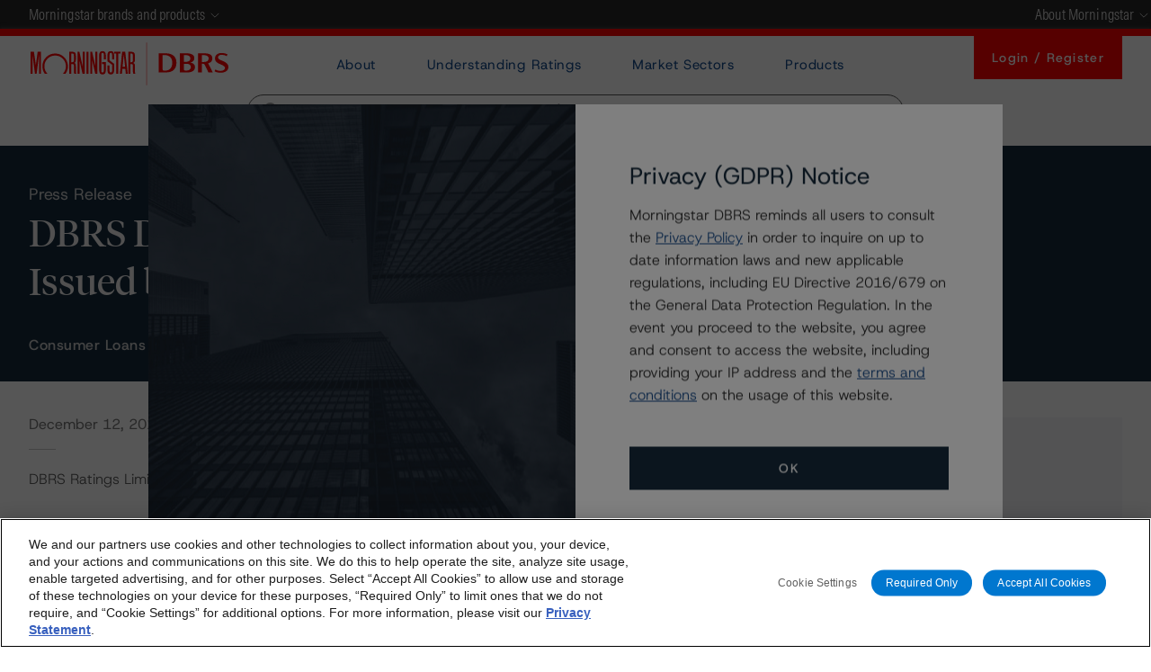

--- FILE ---
content_type: text/html; charset=utf-8
request_url: https://www.google.com/recaptcha/api2/anchor?ar=1&k=6Lcy768ZAAAAAMhThfVo8gAz7XXxfq1ZzYVMYa1D&co=aHR0cHM6Ly9kYnJzLm1vcm5pbmdzdGFyLmNvbTo0NDM.&hl=en&v=PoyoqOPhxBO7pBk68S4YbpHZ&size=invisible&anchor-ms=20000&execute-ms=30000&cb=fz7ebyhc2aay
body_size: 48681
content:
<!DOCTYPE HTML><html dir="ltr" lang="en"><head><meta http-equiv="Content-Type" content="text/html; charset=UTF-8">
<meta http-equiv="X-UA-Compatible" content="IE=edge">
<title>reCAPTCHA</title>
<style type="text/css">
/* cyrillic-ext */
@font-face {
  font-family: 'Roboto';
  font-style: normal;
  font-weight: 400;
  font-stretch: 100%;
  src: url(//fonts.gstatic.com/s/roboto/v48/KFO7CnqEu92Fr1ME7kSn66aGLdTylUAMa3GUBHMdazTgWw.woff2) format('woff2');
  unicode-range: U+0460-052F, U+1C80-1C8A, U+20B4, U+2DE0-2DFF, U+A640-A69F, U+FE2E-FE2F;
}
/* cyrillic */
@font-face {
  font-family: 'Roboto';
  font-style: normal;
  font-weight: 400;
  font-stretch: 100%;
  src: url(//fonts.gstatic.com/s/roboto/v48/KFO7CnqEu92Fr1ME7kSn66aGLdTylUAMa3iUBHMdazTgWw.woff2) format('woff2');
  unicode-range: U+0301, U+0400-045F, U+0490-0491, U+04B0-04B1, U+2116;
}
/* greek-ext */
@font-face {
  font-family: 'Roboto';
  font-style: normal;
  font-weight: 400;
  font-stretch: 100%;
  src: url(//fonts.gstatic.com/s/roboto/v48/KFO7CnqEu92Fr1ME7kSn66aGLdTylUAMa3CUBHMdazTgWw.woff2) format('woff2');
  unicode-range: U+1F00-1FFF;
}
/* greek */
@font-face {
  font-family: 'Roboto';
  font-style: normal;
  font-weight: 400;
  font-stretch: 100%;
  src: url(//fonts.gstatic.com/s/roboto/v48/KFO7CnqEu92Fr1ME7kSn66aGLdTylUAMa3-UBHMdazTgWw.woff2) format('woff2');
  unicode-range: U+0370-0377, U+037A-037F, U+0384-038A, U+038C, U+038E-03A1, U+03A3-03FF;
}
/* math */
@font-face {
  font-family: 'Roboto';
  font-style: normal;
  font-weight: 400;
  font-stretch: 100%;
  src: url(//fonts.gstatic.com/s/roboto/v48/KFO7CnqEu92Fr1ME7kSn66aGLdTylUAMawCUBHMdazTgWw.woff2) format('woff2');
  unicode-range: U+0302-0303, U+0305, U+0307-0308, U+0310, U+0312, U+0315, U+031A, U+0326-0327, U+032C, U+032F-0330, U+0332-0333, U+0338, U+033A, U+0346, U+034D, U+0391-03A1, U+03A3-03A9, U+03B1-03C9, U+03D1, U+03D5-03D6, U+03F0-03F1, U+03F4-03F5, U+2016-2017, U+2034-2038, U+203C, U+2040, U+2043, U+2047, U+2050, U+2057, U+205F, U+2070-2071, U+2074-208E, U+2090-209C, U+20D0-20DC, U+20E1, U+20E5-20EF, U+2100-2112, U+2114-2115, U+2117-2121, U+2123-214F, U+2190, U+2192, U+2194-21AE, U+21B0-21E5, U+21F1-21F2, U+21F4-2211, U+2213-2214, U+2216-22FF, U+2308-230B, U+2310, U+2319, U+231C-2321, U+2336-237A, U+237C, U+2395, U+239B-23B7, U+23D0, U+23DC-23E1, U+2474-2475, U+25AF, U+25B3, U+25B7, U+25BD, U+25C1, U+25CA, U+25CC, U+25FB, U+266D-266F, U+27C0-27FF, U+2900-2AFF, U+2B0E-2B11, U+2B30-2B4C, U+2BFE, U+3030, U+FF5B, U+FF5D, U+1D400-1D7FF, U+1EE00-1EEFF;
}
/* symbols */
@font-face {
  font-family: 'Roboto';
  font-style: normal;
  font-weight: 400;
  font-stretch: 100%;
  src: url(//fonts.gstatic.com/s/roboto/v48/KFO7CnqEu92Fr1ME7kSn66aGLdTylUAMaxKUBHMdazTgWw.woff2) format('woff2');
  unicode-range: U+0001-000C, U+000E-001F, U+007F-009F, U+20DD-20E0, U+20E2-20E4, U+2150-218F, U+2190, U+2192, U+2194-2199, U+21AF, U+21E6-21F0, U+21F3, U+2218-2219, U+2299, U+22C4-22C6, U+2300-243F, U+2440-244A, U+2460-24FF, U+25A0-27BF, U+2800-28FF, U+2921-2922, U+2981, U+29BF, U+29EB, U+2B00-2BFF, U+4DC0-4DFF, U+FFF9-FFFB, U+10140-1018E, U+10190-1019C, U+101A0, U+101D0-101FD, U+102E0-102FB, U+10E60-10E7E, U+1D2C0-1D2D3, U+1D2E0-1D37F, U+1F000-1F0FF, U+1F100-1F1AD, U+1F1E6-1F1FF, U+1F30D-1F30F, U+1F315, U+1F31C, U+1F31E, U+1F320-1F32C, U+1F336, U+1F378, U+1F37D, U+1F382, U+1F393-1F39F, U+1F3A7-1F3A8, U+1F3AC-1F3AF, U+1F3C2, U+1F3C4-1F3C6, U+1F3CA-1F3CE, U+1F3D4-1F3E0, U+1F3ED, U+1F3F1-1F3F3, U+1F3F5-1F3F7, U+1F408, U+1F415, U+1F41F, U+1F426, U+1F43F, U+1F441-1F442, U+1F444, U+1F446-1F449, U+1F44C-1F44E, U+1F453, U+1F46A, U+1F47D, U+1F4A3, U+1F4B0, U+1F4B3, U+1F4B9, U+1F4BB, U+1F4BF, U+1F4C8-1F4CB, U+1F4D6, U+1F4DA, U+1F4DF, U+1F4E3-1F4E6, U+1F4EA-1F4ED, U+1F4F7, U+1F4F9-1F4FB, U+1F4FD-1F4FE, U+1F503, U+1F507-1F50B, U+1F50D, U+1F512-1F513, U+1F53E-1F54A, U+1F54F-1F5FA, U+1F610, U+1F650-1F67F, U+1F687, U+1F68D, U+1F691, U+1F694, U+1F698, U+1F6AD, U+1F6B2, U+1F6B9-1F6BA, U+1F6BC, U+1F6C6-1F6CF, U+1F6D3-1F6D7, U+1F6E0-1F6EA, U+1F6F0-1F6F3, U+1F6F7-1F6FC, U+1F700-1F7FF, U+1F800-1F80B, U+1F810-1F847, U+1F850-1F859, U+1F860-1F887, U+1F890-1F8AD, U+1F8B0-1F8BB, U+1F8C0-1F8C1, U+1F900-1F90B, U+1F93B, U+1F946, U+1F984, U+1F996, U+1F9E9, U+1FA00-1FA6F, U+1FA70-1FA7C, U+1FA80-1FA89, U+1FA8F-1FAC6, U+1FACE-1FADC, U+1FADF-1FAE9, U+1FAF0-1FAF8, U+1FB00-1FBFF;
}
/* vietnamese */
@font-face {
  font-family: 'Roboto';
  font-style: normal;
  font-weight: 400;
  font-stretch: 100%;
  src: url(//fonts.gstatic.com/s/roboto/v48/KFO7CnqEu92Fr1ME7kSn66aGLdTylUAMa3OUBHMdazTgWw.woff2) format('woff2');
  unicode-range: U+0102-0103, U+0110-0111, U+0128-0129, U+0168-0169, U+01A0-01A1, U+01AF-01B0, U+0300-0301, U+0303-0304, U+0308-0309, U+0323, U+0329, U+1EA0-1EF9, U+20AB;
}
/* latin-ext */
@font-face {
  font-family: 'Roboto';
  font-style: normal;
  font-weight: 400;
  font-stretch: 100%;
  src: url(//fonts.gstatic.com/s/roboto/v48/KFO7CnqEu92Fr1ME7kSn66aGLdTylUAMa3KUBHMdazTgWw.woff2) format('woff2');
  unicode-range: U+0100-02BA, U+02BD-02C5, U+02C7-02CC, U+02CE-02D7, U+02DD-02FF, U+0304, U+0308, U+0329, U+1D00-1DBF, U+1E00-1E9F, U+1EF2-1EFF, U+2020, U+20A0-20AB, U+20AD-20C0, U+2113, U+2C60-2C7F, U+A720-A7FF;
}
/* latin */
@font-face {
  font-family: 'Roboto';
  font-style: normal;
  font-weight: 400;
  font-stretch: 100%;
  src: url(//fonts.gstatic.com/s/roboto/v48/KFO7CnqEu92Fr1ME7kSn66aGLdTylUAMa3yUBHMdazQ.woff2) format('woff2');
  unicode-range: U+0000-00FF, U+0131, U+0152-0153, U+02BB-02BC, U+02C6, U+02DA, U+02DC, U+0304, U+0308, U+0329, U+2000-206F, U+20AC, U+2122, U+2191, U+2193, U+2212, U+2215, U+FEFF, U+FFFD;
}
/* cyrillic-ext */
@font-face {
  font-family: 'Roboto';
  font-style: normal;
  font-weight: 500;
  font-stretch: 100%;
  src: url(//fonts.gstatic.com/s/roboto/v48/KFO7CnqEu92Fr1ME7kSn66aGLdTylUAMa3GUBHMdazTgWw.woff2) format('woff2');
  unicode-range: U+0460-052F, U+1C80-1C8A, U+20B4, U+2DE0-2DFF, U+A640-A69F, U+FE2E-FE2F;
}
/* cyrillic */
@font-face {
  font-family: 'Roboto';
  font-style: normal;
  font-weight: 500;
  font-stretch: 100%;
  src: url(//fonts.gstatic.com/s/roboto/v48/KFO7CnqEu92Fr1ME7kSn66aGLdTylUAMa3iUBHMdazTgWw.woff2) format('woff2');
  unicode-range: U+0301, U+0400-045F, U+0490-0491, U+04B0-04B1, U+2116;
}
/* greek-ext */
@font-face {
  font-family: 'Roboto';
  font-style: normal;
  font-weight: 500;
  font-stretch: 100%;
  src: url(//fonts.gstatic.com/s/roboto/v48/KFO7CnqEu92Fr1ME7kSn66aGLdTylUAMa3CUBHMdazTgWw.woff2) format('woff2');
  unicode-range: U+1F00-1FFF;
}
/* greek */
@font-face {
  font-family: 'Roboto';
  font-style: normal;
  font-weight: 500;
  font-stretch: 100%;
  src: url(//fonts.gstatic.com/s/roboto/v48/KFO7CnqEu92Fr1ME7kSn66aGLdTylUAMa3-UBHMdazTgWw.woff2) format('woff2');
  unicode-range: U+0370-0377, U+037A-037F, U+0384-038A, U+038C, U+038E-03A1, U+03A3-03FF;
}
/* math */
@font-face {
  font-family: 'Roboto';
  font-style: normal;
  font-weight: 500;
  font-stretch: 100%;
  src: url(//fonts.gstatic.com/s/roboto/v48/KFO7CnqEu92Fr1ME7kSn66aGLdTylUAMawCUBHMdazTgWw.woff2) format('woff2');
  unicode-range: U+0302-0303, U+0305, U+0307-0308, U+0310, U+0312, U+0315, U+031A, U+0326-0327, U+032C, U+032F-0330, U+0332-0333, U+0338, U+033A, U+0346, U+034D, U+0391-03A1, U+03A3-03A9, U+03B1-03C9, U+03D1, U+03D5-03D6, U+03F0-03F1, U+03F4-03F5, U+2016-2017, U+2034-2038, U+203C, U+2040, U+2043, U+2047, U+2050, U+2057, U+205F, U+2070-2071, U+2074-208E, U+2090-209C, U+20D0-20DC, U+20E1, U+20E5-20EF, U+2100-2112, U+2114-2115, U+2117-2121, U+2123-214F, U+2190, U+2192, U+2194-21AE, U+21B0-21E5, U+21F1-21F2, U+21F4-2211, U+2213-2214, U+2216-22FF, U+2308-230B, U+2310, U+2319, U+231C-2321, U+2336-237A, U+237C, U+2395, U+239B-23B7, U+23D0, U+23DC-23E1, U+2474-2475, U+25AF, U+25B3, U+25B7, U+25BD, U+25C1, U+25CA, U+25CC, U+25FB, U+266D-266F, U+27C0-27FF, U+2900-2AFF, U+2B0E-2B11, U+2B30-2B4C, U+2BFE, U+3030, U+FF5B, U+FF5D, U+1D400-1D7FF, U+1EE00-1EEFF;
}
/* symbols */
@font-face {
  font-family: 'Roboto';
  font-style: normal;
  font-weight: 500;
  font-stretch: 100%;
  src: url(//fonts.gstatic.com/s/roboto/v48/KFO7CnqEu92Fr1ME7kSn66aGLdTylUAMaxKUBHMdazTgWw.woff2) format('woff2');
  unicode-range: U+0001-000C, U+000E-001F, U+007F-009F, U+20DD-20E0, U+20E2-20E4, U+2150-218F, U+2190, U+2192, U+2194-2199, U+21AF, U+21E6-21F0, U+21F3, U+2218-2219, U+2299, U+22C4-22C6, U+2300-243F, U+2440-244A, U+2460-24FF, U+25A0-27BF, U+2800-28FF, U+2921-2922, U+2981, U+29BF, U+29EB, U+2B00-2BFF, U+4DC0-4DFF, U+FFF9-FFFB, U+10140-1018E, U+10190-1019C, U+101A0, U+101D0-101FD, U+102E0-102FB, U+10E60-10E7E, U+1D2C0-1D2D3, U+1D2E0-1D37F, U+1F000-1F0FF, U+1F100-1F1AD, U+1F1E6-1F1FF, U+1F30D-1F30F, U+1F315, U+1F31C, U+1F31E, U+1F320-1F32C, U+1F336, U+1F378, U+1F37D, U+1F382, U+1F393-1F39F, U+1F3A7-1F3A8, U+1F3AC-1F3AF, U+1F3C2, U+1F3C4-1F3C6, U+1F3CA-1F3CE, U+1F3D4-1F3E0, U+1F3ED, U+1F3F1-1F3F3, U+1F3F5-1F3F7, U+1F408, U+1F415, U+1F41F, U+1F426, U+1F43F, U+1F441-1F442, U+1F444, U+1F446-1F449, U+1F44C-1F44E, U+1F453, U+1F46A, U+1F47D, U+1F4A3, U+1F4B0, U+1F4B3, U+1F4B9, U+1F4BB, U+1F4BF, U+1F4C8-1F4CB, U+1F4D6, U+1F4DA, U+1F4DF, U+1F4E3-1F4E6, U+1F4EA-1F4ED, U+1F4F7, U+1F4F9-1F4FB, U+1F4FD-1F4FE, U+1F503, U+1F507-1F50B, U+1F50D, U+1F512-1F513, U+1F53E-1F54A, U+1F54F-1F5FA, U+1F610, U+1F650-1F67F, U+1F687, U+1F68D, U+1F691, U+1F694, U+1F698, U+1F6AD, U+1F6B2, U+1F6B9-1F6BA, U+1F6BC, U+1F6C6-1F6CF, U+1F6D3-1F6D7, U+1F6E0-1F6EA, U+1F6F0-1F6F3, U+1F6F7-1F6FC, U+1F700-1F7FF, U+1F800-1F80B, U+1F810-1F847, U+1F850-1F859, U+1F860-1F887, U+1F890-1F8AD, U+1F8B0-1F8BB, U+1F8C0-1F8C1, U+1F900-1F90B, U+1F93B, U+1F946, U+1F984, U+1F996, U+1F9E9, U+1FA00-1FA6F, U+1FA70-1FA7C, U+1FA80-1FA89, U+1FA8F-1FAC6, U+1FACE-1FADC, U+1FADF-1FAE9, U+1FAF0-1FAF8, U+1FB00-1FBFF;
}
/* vietnamese */
@font-face {
  font-family: 'Roboto';
  font-style: normal;
  font-weight: 500;
  font-stretch: 100%;
  src: url(//fonts.gstatic.com/s/roboto/v48/KFO7CnqEu92Fr1ME7kSn66aGLdTylUAMa3OUBHMdazTgWw.woff2) format('woff2');
  unicode-range: U+0102-0103, U+0110-0111, U+0128-0129, U+0168-0169, U+01A0-01A1, U+01AF-01B0, U+0300-0301, U+0303-0304, U+0308-0309, U+0323, U+0329, U+1EA0-1EF9, U+20AB;
}
/* latin-ext */
@font-face {
  font-family: 'Roboto';
  font-style: normal;
  font-weight: 500;
  font-stretch: 100%;
  src: url(//fonts.gstatic.com/s/roboto/v48/KFO7CnqEu92Fr1ME7kSn66aGLdTylUAMa3KUBHMdazTgWw.woff2) format('woff2');
  unicode-range: U+0100-02BA, U+02BD-02C5, U+02C7-02CC, U+02CE-02D7, U+02DD-02FF, U+0304, U+0308, U+0329, U+1D00-1DBF, U+1E00-1E9F, U+1EF2-1EFF, U+2020, U+20A0-20AB, U+20AD-20C0, U+2113, U+2C60-2C7F, U+A720-A7FF;
}
/* latin */
@font-face {
  font-family: 'Roboto';
  font-style: normal;
  font-weight: 500;
  font-stretch: 100%;
  src: url(//fonts.gstatic.com/s/roboto/v48/KFO7CnqEu92Fr1ME7kSn66aGLdTylUAMa3yUBHMdazQ.woff2) format('woff2');
  unicode-range: U+0000-00FF, U+0131, U+0152-0153, U+02BB-02BC, U+02C6, U+02DA, U+02DC, U+0304, U+0308, U+0329, U+2000-206F, U+20AC, U+2122, U+2191, U+2193, U+2212, U+2215, U+FEFF, U+FFFD;
}
/* cyrillic-ext */
@font-face {
  font-family: 'Roboto';
  font-style: normal;
  font-weight: 900;
  font-stretch: 100%;
  src: url(//fonts.gstatic.com/s/roboto/v48/KFO7CnqEu92Fr1ME7kSn66aGLdTylUAMa3GUBHMdazTgWw.woff2) format('woff2');
  unicode-range: U+0460-052F, U+1C80-1C8A, U+20B4, U+2DE0-2DFF, U+A640-A69F, U+FE2E-FE2F;
}
/* cyrillic */
@font-face {
  font-family: 'Roboto';
  font-style: normal;
  font-weight: 900;
  font-stretch: 100%;
  src: url(//fonts.gstatic.com/s/roboto/v48/KFO7CnqEu92Fr1ME7kSn66aGLdTylUAMa3iUBHMdazTgWw.woff2) format('woff2');
  unicode-range: U+0301, U+0400-045F, U+0490-0491, U+04B0-04B1, U+2116;
}
/* greek-ext */
@font-face {
  font-family: 'Roboto';
  font-style: normal;
  font-weight: 900;
  font-stretch: 100%;
  src: url(//fonts.gstatic.com/s/roboto/v48/KFO7CnqEu92Fr1ME7kSn66aGLdTylUAMa3CUBHMdazTgWw.woff2) format('woff2');
  unicode-range: U+1F00-1FFF;
}
/* greek */
@font-face {
  font-family: 'Roboto';
  font-style: normal;
  font-weight: 900;
  font-stretch: 100%;
  src: url(//fonts.gstatic.com/s/roboto/v48/KFO7CnqEu92Fr1ME7kSn66aGLdTylUAMa3-UBHMdazTgWw.woff2) format('woff2');
  unicode-range: U+0370-0377, U+037A-037F, U+0384-038A, U+038C, U+038E-03A1, U+03A3-03FF;
}
/* math */
@font-face {
  font-family: 'Roboto';
  font-style: normal;
  font-weight: 900;
  font-stretch: 100%;
  src: url(//fonts.gstatic.com/s/roboto/v48/KFO7CnqEu92Fr1ME7kSn66aGLdTylUAMawCUBHMdazTgWw.woff2) format('woff2');
  unicode-range: U+0302-0303, U+0305, U+0307-0308, U+0310, U+0312, U+0315, U+031A, U+0326-0327, U+032C, U+032F-0330, U+0332-0333, U+0338, U+033A, U+0346, U+034D, U+0391-03A1, U+03A3-03A9, U+03B1-03C9, U+03D1, U+03D5-03D6, U+03F0-03F1, U+03F4-03F5, U+2016-2017, U+2034-2038, U+203C, U+2040, U+2043, U+2047, U+2050, U+2057, U+205F, U+2070-2071, U+2074-208E, U+2090-209C, U+20D0-20DC, U+20E1, U+20E5-20EF, U+2100-2112, U+2114-2115, U+2117-2121, U+2123-214F, U+2190, U+2192, U+2194-21AE, U+21B0-21E5, U+21F1-21F2, U+21F4-2211, U+2213-2214, U+2216-22FF, U+2308-230B, U+2310, U+2319, U+231C-2321, U+2336-237A, U+237C, U+2395, U+239B-23B7, U+23D0, U+23DC-23E1, U+2474-2475, U+25AF, U+25B3, U+25B7, U+25BD, U+25C1, U+25CA, U+25CC, U+25FB, U+266D-266F, U+27C0-27FF, U+2900-2AFF, U+2B0E-2B11, U+2B30-2B4C, U+2BFE, U+3030, U+FF5B, U+FF5D, U+1D400-1D7FF, U+1EE00-1EEFF;
}
/* symbols */
@font-face {
  font-family: 'Roboto';
  font-style: normal;
  font-weight: 900;
  font-stretch: 100%;
  src: url(//fonts.gstatic.com/s/roboto/v48/KFO7CnqEu92Fr1ME7kSn66aGLdTylUAMaxKUBHMdazTgWw.woff2) format('woff2');
  unicode-range: U+0001-000C, U+000E-001F, U+007F-009F, U+20DD-20E0, U+20E2-20E4, U+2150-218F, U+2190, U+2192, U+2194-2199, U+21AF, U+21E6-21F0, U+21F3, U+2218-2219, U+2299, U+22C4-22C6, U+2300-243F, U+2440-244A, U+2460-24FF, U+25A0-27BF, U+2800-28FF, U+2921-2922, U+2981, U+29BF, U+29EB, U+2B00-2BFF, U+4DC0-4DFF, U+FFF9-FFFB, U+10140-1018E, U+10190-1019C, U+101A0, U+101D0-101FD, U+102E0-102FB, U+10E60-10E7E, U+1D2C0-1D2D3, U+1D2E0-1D37F, U+1F000-1F0FF, U+1F100-1F1AD, U+1F1E6-1F1FF, U+1F30D-1F30F, U+1F315, U+1F31C, U+1F31E, U+1F320-1F32C, U+1F336, U+1F378, U+1F37D, U+1F382, U+1F393-1F39F, U+1F3A7-1F3A8, U+1F3AC-1F3AF, U+1F3C2, U+1F3C4-1F3C6, U+1F3CA-1F3CE, U+1F3D4-1F3E0, U+1F3ED, U+1F3F1-1F3F3, U+1F3F5-1F3F7, U+1F408, U+1F415, U+1F41F, U+1F426, U+1F43F, U+1F441-1F442, U+1F444, U+1F446-1F449, U+1F44C-1F44E, U+1F453, U+1F46A, U+1F47D, U+1F4A3, U+1F4B0, U+1F4B3, U+1F4B9, U+1F4BB, U+1F4BF, U+1F4C8-1F4CB, U+1F4D6, U+1F4DA, U+1F4DF, U+1F4E3-1F4E6, U+1F4EA-1F4ED, U+1F4F7, U+1F4F9-1F4FB, U+1F4FD-1F4FE, U+1F503, U+1F507-1F50B, U+1F50D, U+1F512-1F513, U+1F53E-1F54A, U+1F54F-1F5FA, U+1F610, U+1F650-1F67F, U+1F687, U+1F68D, U+1F691, U+1F694, U+1F698, U+1F6AD, U+1F6B2, U+1F6B9-1F6BA, U+1F6BC, U+1F6C6-1F6CF, U+1F6D3-1F6D7, U+1F6E0-1F6EA, U+1F6F0-1F6F3, U+1F6F7-1F6FC, U+1F700-1F7FF, U+1F800-1F80B, U+1F810-1F847, U+1F850-1F859, U+1F860-1F887, U+1F890-1F8AD, U+1F8B0-1F8BB, U+1F8C0-1F8C1, U+1F900-1F90B, U+1F93B, U+1F946, U+1F984, U+1F996, U+1F9E9, U+1FA00-1FA6F, U+1FA70-1FA7C, U+1FA80-1FA89, U+1FA8F-1FAC6, U+1FACE-1FADC, U+1FADF-1FAE9, U+1FAF0-1FAF8, U+1FB00-1FBFF;
}
/* vietnamese */
@font-face {
  font-family: 'Roboto';
  font-style: normal;
  font-weight: 900;
  font-stretch: 100%;
  src: url(//fonts.gstatic.com/s/roboto/v48/KFO7CnqEu92Fr1ME7kSn66aGLdTylUAMa3OUBHMdazTgWw.woff2) format('woff2');
  unicode-range: U+0102-0103, U+0110-0111, U+0128-0129, U+0168-0169, U+01A0-01A1, U+01AF-01B0, U+0300-0301, U+0303-0304, U+0308-0309, U+0323, U+0329, U+1EA0-1EF9, U+20AB;
}
/* latin-ext */
@font-face {
  font-family: 'Roboto';
  font-style: normal;
  font-weight: 900;
  font-stretch: 100%;
  src: url(//fonts.gstatic.com/s/roboto/v48/KFO7CnqEu92Fr1ME7kSn66aGLdTylUAMa3KUBHMdazTgWw.woff2) format('woff2');
  unicode-range: U+0100-02BA, U+02BD-02C5, U+02C7-02CC, U+02CE-02D7, U+02DD-02FF, U+0304, U+0308, U+0329, U+1D00-1DBF, U+1E00-1E9F, U+1EF2-1EFF, U+2020, U+20A0-20AB, U+20AD-20C0, U+2113, U+2C60-2C7F, U+A720-A7FF;
}
/* latin */
@font-face {
  font-family: 'Roboto';
  font-style: normal;
  font-weight: 900;
  font-stretch: 100%;
  src: url(//fonts.gstatic.com/s/roboto/v48/KFO7CnqEu92Fr1ME7kSn66aGLdTylUAMa3yUBHMdazQ.woff2) format('woff2');
  unicode-range: U+0000-00FF, U+0131, U+0152-0153, U+02BB-02BC, U+02C6, U+02DA, U+02DC, U+0304, U+0308, U+0329, U+2000-206F, U+20AC, U+2122, U+2191, U+2193, U+2212, U+2215, U+FEFF, U+FFFD;
}

</style>
<link rel="stylesheet" type="text/css" href="https://www.gstatic.com/recaptcha/releases/PoyoqOPhxBO7pBk68S4YbpHZ/styles__ltr.css">
<script nonce="Ud4Y4l0zpt2lDty9mC0yZg" type="text/javascript">window['__recaptcha_api'] = 'https://www.google.com/recaptcha/api2/';</script>
<script type="text/javascript" src="https://www.gstatic.com/recaptcha/releases/PoyoqOPhxBO7pBk68S4YbpHZ/recaptcha__en.js" nonce="Ud4Y4l0zpt2lDty9mC0yZg">
      
    </script></head>
<body><div id="rc-anchor-alert" class="rc-anchor-alert"></div>
<input type="hidden" id="recaptcha-token" value="[base64]">
<script type="text/javascript" nonce="Ud4Y4l0zpt2lDty9mC0yZg">
      recaptcha.anchor.Main.init("[\x22ainput\x22,[\x22bgdata\x22,\x22\x22,\[base64]/[base64]/[base64]/bmV3IHJbeF0oY1swXSk6RT09Mj9uZXcgclt4XShjWzBdLGNbMV0pOkU9PTM/bmV3IHJbeF0oY1swXSxjWzFdLGNbMl0pOkU9PTQ/[base64]/[base64]/[base64]/[base64]/[base64]/[base64]/[base64]/[base64]\x22,\[base64]\\u003d\x22,\x22aQUDw4nCsFjChGooPmLDqVvCn8KVw4DDlMOyw4LCv1xrwpvDhGHDr8O4w5DDrUFZw7t+BsOIw4bCqn00wpHDocKUw4R9wr3DmmjDuHbDpnHClMOxwoHDuirDr8KaYcOefB/DsMOqe8KnCG9ueMKmccO7w67DiMK5TMKowrPDgcKWdcOAw6l3w7bDj8Kcw6VmCW7CgsOSw5VQd8OoY3jDkcO5EgjClg01ecORMnrDuRsGGcO0L8Occ8KjekciUSEyw7nDnWMCwpUdD8ONw5XCncOjw6Vew7xcwq3Cp8ONFcO5w5xlVgLDv8O/[base64]/DnQRYJ8ODd8KrKMK2w6rDrcOpCcKeFsKzw4bClTPDrFHCny/CrMK0wofCqcKlMn/DsENuTsOXwrXCjlRLYAlDZXlEW8O6wpRdJB4bCkRyw4E+w6MNwqt5HMKsw707NsOIwpErwpfDqsOkFko1IxLCgA1Zw7fCusKILWoywrRoIMO/[base64]/CkmpGXsOFPGbDqi4VDcO4LsO0wqZ6IsOIA8OXRsO/w68LSQAKYhDCkUnDiibCqVV2JWXDi8KUwqrDs8KFNj7CgT7CrsOAw6nDsATDtcOtw71HZDnCml9CJ1/[base64]/DigLDksKBwqzDjMOXYcOqbcOXw6nDgsKNZsKbYcKFwq7DjwbDi0/[base64]/w5MtTcO0byAHw4wgMXPDqMODwpMAGMOOKRcKw57DvlZ+ITBJDsOpw6fDpF98wr40IsKCMMKkwqXDgl7DkQ/[base64]/KD/DtURLw6pxwp3ChMK/wonCsU9EBcKww6/CnsKKP8OwE8Ocw44uwpTCicOmQMOBTMOBZMK8cBbCiDthw5DDh8KBwqbDrSvChcOTw4FhIGPDjktdw5l4aF/Cjw7Dt8OYcXpKecKiG8Khw4DDhW5xw5bCnB7DgS7DrcOywrgBR3LCtMKyQTB9woYowooIw5/[base64]/w7nDhMKdbU1zc3UmwrrDqgvClUjCnH7DpsOSPMK7w4zDpD3DmMKZRRHDtAlww4hlXMKiwq7CgMO6PMOdwq3ChMOiHD/CrjnCng/ClFnDryEMw70BS8OQQcKiw4QMVMKbwpDCn8KAw5gUI1LDlcKdNl9AJcOxX8OjEg/Dl3bDjMO9wqgYO2LClBJIwqQxOcOOTmVZwrjCrcONDsO5wrbDjl5fBsKrUmxBe8KpAxvDgcKZWX/DlcKMwq11a8KZwrDDjcO2JVkwYz/[base64]/[base64]/CusKVwpBow6FKw6UZw6twwqM4wpx1DsOhUGs/wrjDncKewo3Cr8KGfwNtw47CkcO3w7YaWn/[base64]/DicOYwpYrasOCSsK3ecO4wqo4w7VcWBsmV0vDlMKTNwXCvcOrw7B6wrLCmMOYTz/DlXUiw6TCswQDIm4OLMK8YsK+Q2sfw6TDqH1vw5XCgCl9JcKSbCnDt8OkwpV5w51uwognw4PDh8Kdwq/Di2HCgUBPw5paZsOLRUbDh8ODCMKxL1PDpFoEw53Diz/CtMODw6nDvW1/[base64]/[base64]/DmG5Wwpwuw63CsMK1wp7CjScZw4V/w6lhwqDDlTFww7lKDwMWwpYwT8OPw7rDowAVwqEme8OGwq3DmsKwwq/Co0MhElIBSyXDhcOkIAnDrBQ5T8O8PcKZwrgcw5/CicOSBHo/[base64]/wrxFUcOKWHFUw5oGw4DDusOdwodIbHI9w4EuUH7DiMKpXgAlenlLV25BUjR7wp1OwobCoCZuw5MAw6NGwqtEw545w4Amwo8tw4HDsijCsx0Mw5rDv0ZXL0QBUFQuwoJvH3EMEUvDm8OWw63DpTrDjW/DrG7DlCUcDyJqY8Oyw4TCsz5jOcOww59Aw7rDu8OCw7VOwqZzG8OJGsKnJTLCt8Klw5h2MsOQw597wrzCiyjDqsO/EBfCq3cvbRHDvMOVYcK2w6IOw6bDjcKZw63Cs8KpO8Olwq9Lw63DvhTDtsOSw5bCj8OHwrRPw7gAf1Fxw6ogc8O0S8OMw7ovwo3Do8O6w65mXDXCoMKJw6nCjCHCo8O4Q8OVw6/CkcOzw4HDgcKkwq/DoGkDKV1hGMO9NHXDrBTDlAYvRG9iScO2w7zCjcK/ZcKNwqs6K8KWRcKQwr4rwplTccKPw50WwqXCo0IPXFsbw7vCkUnDvMKMESzCpcKywp0zwpnDrS/CkwUjw64qCsKZwpR4wookDFbCnsKjw5FywqXDrgXCn29+OgbDr8OCLQZxwo8kwqMpMn7DsE7DosKtw6F/wqrDu0pgw5h3wrMeMGHDkMOZwoUewr8+wrJ4w6lzw7lmwq46bAY6wp3Duy7DtsKCwoPDlkgnPcKzw5TDg8Kya1UYGD3CicKafCrDv8OtM8Orwq3Coi9zC8Kgw6Z9DsO9w4BQTMKOKsKIUG5/woXDlMOlwo3CpVA0wpx3wpTCvxzDgsKgS1Vpw497w4QMAWzDoMODWBfCrh9VwrZkw5whF8OqQic8w4rCj8KOacKWw6lYwol+V2leejjDkwAhMsOmfBbDocOHecK4alcKJcOyJcOsw7zDrTvDtcO1wpgAw6hZc28Cw7bDtTJoQcORwoNjwr/CvsKUEFJvw4fDqQJowrnDoxRaEWnDs1fDm8O1VGd8w6nDsMOWw5YwwrLDm1nCnXbCh1XDu1oLcg/ClcKIw5JMNcKhSB4Sw5U/w7AswojDvg8WMsKbw4vChsKSwoPDosKdFsKTNsOLK8O8acK8PsKqw4vCl8OFeMKbJU9YwonCjsKVGsKvA8OZGCDDiDfCnsO7wpjDrcOwOyB9w6nDrcODwoV2w5fCocOCwpHDjsK/DBfDikfChEfDuFDCi8KLPUjDuHMFUsO0w4cLY8KDfcOtwokfw43DjX7ChB5kw4/DnsOAwpY6VMOyZD8SDsKRAFTCrWHDpcOQbXwGfsK/GxsAwpIQUUnDgAwba3zDosKRwpIbFmnCr03DmlfCvzApw69Sw5nDmMKiw5nCusKww57DuEfCnMKCXU/CvMO7KMK5wpMAKMKpb8OVw5MTwrEVdAjClyjDknt6ZcKFQDvCnTDDoSomMSktw5AhwpQXwpsJw4PCv2DDqMKOwrkUeMKPfmfClFBUwqnClcOrB25obsOhPMKcTHbCq8KuFy1Kw4w6IMKEYMKqOHQ/[base64]/[base64]/w4rCmsOaJ1vDkRzDtVrDqsO5wq3DvzzDgEsCw4QUI8OWX8ORw7rDkTzDpE/[base64]/CijfCjC5MYMOKRcKXMMOXScKRw6g3V8KIaxJFwr4DYMKGw7jClkpeOV0iVX9swpfDm8Kzw5ttb8OhPEhIaBx4XsOtLU5/NzxAVAVSwoQASMO2w7M3wrTCu8OOw7x3ZCEVGcKPw4BbwoHDtcOvHsONTcOjw6HCssK2CW0pw4XCl8KPFcKaTsKCwp3CvsOCw4hBZXQYXsOwQ1FeO1gLw4vCuMKpUGVUSGFrHMKiwp5swrNlwok4w6J8w6XCmUhpOMOpw5heUcO/wr/DmFEqw4XDjSvCusKCcEzCg8OpSxM/w61wwox3w4RZQMOiVMORHnLDs8OMOsKWAAwYW8OowqoUw5lVLMOpPXo1woPClm00D8KoLE7Dj2nDoMKEwqrConhAe8K2HsKteVfDh8OUOAvCscOcV2XCjMKSdz3DiMKfIwrClQ/DlSbCnBbDtVHDgycjwpzCn8O9D8Kdw7Q+wqxNw4XCu8KpOUFMIQFywrHDq8KGw54swpjCmVHDgxcNRh/CgsKSXhnDnMKMN0DDqcK9eVHDgx7Dp8OQFwXCrRvDjMKXw5l2NsO0NlVPw5VmwrnCusOgw6BGAAQ2w4HDhsKiH8OUw5DDvcOnw6A9wpwWL15tfxrChMKKd37ChcO/[base64]/[base64]/DjcKywqbDpW7DlcOqwpHChcKsHi12w5fCoMOPw6vDsX1qwr0AbMKAw64nAMKPw5V6wrxUAyBjUV7DnBxRfHxuw6l5wpfDlsKRwpLDlCkRwo1pwpRNIF8GwqfDvsOUWcO6ccK+ecKuX3I6wqx2w7bDsEbDkznCn0ASBMKfwo9ZCcKewqpRwobDrX/DvCcpwpTDmMKWw7LCkcOSXsOHwrTCkcKawpBBPMKTcgkpw4vDjMKOw6zChjEkWzJ+OsOqFEbCksOQST3CjsOpwrLCp8KiwpvCtcODecKtw53CpcOSMsKGVsKAwqU2IG/[base64]/H8OEF8K3w43Ci0rDpFbDn8KxasKrwqJ4woXDkhRQLlXDuR/Do2AKdQhQwpLDgQHCgMK7E2TChsK1e8OGcMKyNjjCg8KOwpDCqsKNBQTDl0DDmGxJw5rCo8KmwoHCg8KVwr8vWCzCnMOhwoU3HMKRw6fDtS/[base64]/Cn8Otw6LCuMKZecOiE3PDgMK4NMK7wo4YRjLDl8O2wowjeMK3w5jDvhkTGsOze8Khw6HClcKVEifCqsK0HcKsw4rDkQzCrSTDksORHyoCwrjDkMO/fCQzw6NvwqwPPMOvwoBtEsKgwrPDo2jChyMaD8KnwrzCjy1Zw4DChg96w48Pw4AKw6w9BHfDvT7Co2/DtcOHPMO3O8O4w6PDi8KvwrIswpDCssOlB8KPwptsw6dXZw05Ggckw4bCi8KtEifDgMObcsKiP8OfNm3CscKywpfDi2RvUC/DrcOJRMKJwoJ7WxrCsxl4wrHDnR7ClFPDoMOIZ8OyRH/Dmx3Cu07DkMKew6DDssO5woTCsXoVwrbCsMOGKMKbw54KRMKnY8Oow6g5BcOOwq9CJ8Ofw4DCsTFXASbDv8K1Zj1DwrBfw4TCnMOiJMKbwoNxw5TCvcOmFUE7AcK2L8OGwr/[base64]/DssKAQ3nCqFs/wpIKw6DCsHFpwpQBZQDDmsKCAcKKwpvCijhzwpAjKzzCgynCvlAWPMO5NiPDvibCjmvCjMKgN8KEU1/DicOmLAgsUMKiW0/CksKGZMO4T8OswrZgSgbDj8KfLsODDcO9wojDuMKCwoTDlinCl3o1BcOjS0/Dk8KOwokIwqXCgcKQw7rCuSMnw6QdwrzDrGrCgT1JOxRCMcO6w5jDi8OVK8KkSMOSUMO7QiBiXyItK8KpwqJ3YCzDtsKRwq3CtmYAw7rCrVNrF8KiRDTDssKew5LCosOUVgVoMMKBbmfCnRQ0w6TCscKwL8KUw7DDpB3CtjDDvG/[base64]/JMKbw5JOw4sjYcOjw5fCjH/DjzzDlcKLV8KfTCnChREOfcOaZihDw7XCisOjCz3Dv8KtwoBbGQPDg8KLw5LDvcKiw5p+FHbCgSnCh8O2JTdwSMKAFcKcwpfDtcOpBgg4wpMMwpHCtsOVfsOpbMKvwoR9ZUHDmD8OMsODwpJnw6PDosKwfMOjwoHCsTtjUUzDusKvw4DDrDPDt8O3SMOGCcO9Hj/DjsKrw53DmcKVwo3Cs8KXMibCsil2woMCUsKTAMK+cjnCiA8MWwRXw67CuUVdTQJ5I8KoPcKew7sKwqJyPcKqYS3CjELDssKaEkvDmEo6EsKBwpXDsEXDhcK9wrloRkXDlcOfwrrDvQMzw6TDvAPDrsKiw4HDqz7DpFbDtMK8w71LW8OCMsK/w4RLZ0zDgkIwMMOjwrwbwqbDh3PDhkLDr8OawpLDlE/CsMKAw4PDq8KUSnhSOMK1wpfCtcOIQUHDllHCn8KvRj7Cl8KmWsKgwpfCv2fDtcOaw6TCvRBQw6gaw53CpMK2wqzDr0kNfRzDunPDicKPdcKhEAUeOicQTMK+wpdOwrTChX8Dw6d9wppBHHt/w4ICMCnCukLDtDBiwptVw5PDtsK9f8OgFT4gw6HCkcOEF19iw7kcw6crJzfDqMOVw7c/bcOfwr/DpRRdPcOFwpXDt2FJwqdgIcODQjHCrmjCnsOqw7p6w7LCsMKOwr3CucKwXH7DlsKKw6kOa8Ofw4HDgyEvwqMWaBUmwq4DwqrDpMOIN3Iww7Yzw77Dk8K/RsKIw5pEwpA6JcKOw7krwr3CnUJsHDQ2wpZiw7LDkMKBwoHCizNowod/[base64]/F8K5a8KOw7/CggbCnMOKw5nCqTbCmMOhw4fDrsKEw79nw5h0YsKsTwPCucK3wqbCuUrDp8OPw4jDhgc5Y8O4w7rDkRnDtX3ChMKuPlrDpgfCmMKOa1vCo3dgcsKjwpPDpCozQzLCtMKsw5AMVBMUwr7DiT/DpltpAHl0w5XCtSUSRnxhMg7CoXxgw4DDhHDDgS3Du8KUw5zDgHkewq5OcMOTw6TDpsKswq/[base64]/CpGYTw4xCwr/[base64]/Dmyp7VAttw4nDvMKkwpUAKlHDv8O5wqgfaQpUw5VSw4VoLcOPaC7ChsO2woTCiCUXCMOJwo4bwq0cdsKzK8ObwpJAPmMXMMKXwrLClijCqCI4wo9Uw7/DosK2w6xiWWvCs2l+w6o+wrfCt8KESlo9wpHDhWgXWRFXw6rDvsKsNMO/[base64]/CgUBJw6vDp8KAwosbJWbDo3XDjcOmAnnDtMONw7dOC8OAw4XDsGEywqlPwqrCjsOFw7I9w4hTfUzClC8Fwpd/[base64]/CtMOWcm9MwoQHw7bCkT0SasOiDsOFdcOLE8OowrfDvibDi8O+w7zDsXdIOcK8PcO0GmrDsQhwYsKYWcK9wrrDhlsjXAnDp8K3wqjCg8KMwpgUASjDpRbDhXVdP3BHwrBLPsOdw6/[base64]/DoEccwofCucK4wrfDtH7Dn3LCqjvCmUo5w7rCnFAKN8KCBADCjsOpX8Khw4vCr2k0YcK6YFnChGXCvgodw4xvw6rCpCXDh1jCq1rCn25CQsO2CMKKL8O/fnvDj8O5wr9Mw5nDkcO+wo7CvMOtwo7Cv8OowrXDpsOHw4gOSld1US/DvsKRD21twoMjwr8Rwp7CnxnCvcOjPWbCqDPChVnCnEY8Ww7DlhYNUz8Cw4Yiw7o9cxvDocOyw6/Ds8OpFTJ5w45ZCsK1w5oPw4VFXMK4w77CphQ7w49vwpTDug5Hw4txwr/[base64]/c8OcXk/DgW9xw69AQlZ9FxjCmcKXwpwcRcOtw6TDu8Ojw4RCQTBVL8OAw5VGw4ZrEAQAWUPCmcKfRX/DqsOkw7hbBi/Dq8Kqwq7CoXbDngnDlMKNHmnDrl87NVDDjMOgwofCkcKPWMOVC2Rzwro5w4LCgcOow6nDj3A0U0ROAD5Kw4Vswqw/w5UKRsKpwrVnwqR0woXCmMOEL8KoKxlaaT3Du8Oyw483LsKDwqEgXMKEwr5nGsKfLsOlbcOfLMKXwojDoxjDhsK9WkNwQcOBw6RZwqbCrWR2XcOPwpQ/IAHCrxI/ejQ1XTzDucK7w6TClFPCosKBwoc9w5wBw6QKAsOOw7UAwp4XwqPDvn5ZDcKHw442w7UewpzCgk8sN1rCqcOQUCgZw7zCgcOJwpnCul/DqcKTJGheJ2tyw7s6wozDgEzCoWlSw68xbX/[base64]/W8ODKMOZN8K8w7fCiFHDo8OOw4rCmBbDqVHCn2HDhQDDqcKVwqFKOMOYKsKTAMKJw6F6w4Fnw4YTw7xVwoUwwoQzW05eK8OHwqtKw5jChTccJDQdw4/Crm0jw4sHwocjwpnCk8KXw7/DlT04w5NVNMO3DMKiT8K0UMKUSELClDpJaxtuwo/[base64]/LMK4QMOtwpjCpsOCVcKnwpnCm8KLAcKww5VlwoAtKMKdPMKtScOKw5V3UmfCssKqw7LDhm0LC1jCrcKuJsOFwoliCsKDw5nDt8Kjwr/[base64]/bsOBw486w5zCvyo9N2fClhtIworCvMOww5YSw57CoFlXDMOOTMK1CEsKwpdyw7bClMOqfsOwwoEsw4ZWacKZw7U/[base64]/wp3DqcKewqvDo8K7KmXCp3YAwptKw7fCiMOCYUbCgz9vw7chw7rDq8Kbw4/Dh200wpXCrRo5wq5cInbDqsKRw43CocOXJjlsSUxtwqvCjsOAEF/[base64]/wrsoDcOWZUVswrfCpMKwwq0WwqIcw4w2GMOJw5vCl8O4B8ObTFhnwoPCjcOyw5fDmGfDiBPDmsKaRMOZN2gcw4vChsKWwoAtFWdUwpTDjXvCkcOXd8KKwqZXeTLDkQHCtmURwrFCGU1Xw6Rdw4LDosKaBkrCglvCu8KfSBPDnzrCvMOJw65yw5TDvcK3IGrDlxYVLD/CtsOsw6LDisKJwoZBB8K5VcKDwp13BgczccKUwo8sw4UOIms9Ww0XYMKnwokkYCkmT3bCqsOEPMOjw5vDmG/CvcK0YGHCvgzCoC1aesORw6VQw7zCrcKYw5gow5FQw7BtBmgmDz8AKF/CjMKTQMKqdQgQDsO8wpMfQMO4wrt5T8KgWiJEwqVIF8ObwqfCgsOrXjNGwpR5w4/CvhfCjcKMwpg9OWHClcKVw5TChxV5DcKzwqbCjWXDp8KAwo0cw69TOU7Cg8K1w4jDp0/Ck8KDEcO5LgxTworCrzEASCEZwoF0w7fCjcOywqXDvcOmwq/DgE/CnMKNw5onw4ICw68yAcOuw4XCvETDvy3CnQdlLcKmN8K2BlAkw545RsOIwq4pwrUdKsKyw4tBw6FYAcK9w7pjX8KvCsK0w5JNwoEYAMKHwoF4dE1rKGcBw7gzKU7DlAhVwr/DuGTDnMKBZxjCs8KOwqzDqMOrwp0wwqF2ICQ/FCkpPsOow6cjRmkNwrdUXMKsw5bDnsOCdh/Dg8Kuw69hAQTDry1swp8mwpNqMsOEwr/Cim5JGsOPw69uwqXCiBvDjMOcNcOqQMOdD1/CogTCpsO+wq/[base64]/Y8O+XSnDkTwyVMOlwqHCq8Opwq8uwqIewr97wqk9wr8UU3LDpCR5ZgnCjMO5w48Hf8OPwoISw43CqxLCumtxw4nCr8Kywp8tw6EgDMOqw4wdCUVpd8KBWU/DtQTCqsK1woR4w5w3wq3Cm1bDoUkmdRVCF8Ogw6DCgsOawqJbSxsKw4wAOSvDn1IxKmUVw6dNw4cYIMKDEsKtF0DCncK2NsOLL8KUXlnCmmNVKQs/woZTwq0uBVI/N3E3w4nCk8OnH8Ogw4nDvsOVU8KPwpbDjTEdWsKYwrtOwoVrdX3DuS3CjsKWwqbCjMKzwrzDnwJJw6DDn2t5w7oRY2R0QMKrbcOOFMOpwpnCuMKFwoDClcKtL2I2w61rIsODwo/Ct1kXacOdW8OTUMOwwrzDlcOyw6/DqD4Rc8KubMK8bF5Rwr7CscOqdsKVSMOsO1sDw6DCsnAyJhQowqjCsjrDncKDw73Ds3HCvsOXBzjCp8KiEcOgwrTCt0s/ZMKjKcOXd8K/E8Ojw6PCn1DCmMKzfGEXwqFsA8OrJHMZJMOpLsO6w5nCucKww5fCksOAF8KfezxFw6HDiMKnw6thwrzDk0fClMOdwrfCgnvCsBLDgHwkw6XCsWF4w7vCohPDh0J+wqnDtk/[base64]/DmMKwEMKCwoY5w48ePMOAcGPDsMOowqlewo/ClMOww4vChMOFD1PCncOUNzrDpgzCg1vCosKbw5kUPsOxC25sKylCZFcZwoHDog0gw47CqXzDucORw5w5w6rDpVgpCz/CumkbH2LDvBIIwolcQxnCq8OIwrLCtDR0w7Frw6XDqcOewoDCqFrCq8O1wrgNwp7CqsO/TsKzAT8ow4ofNcK8ccKVbyxmVMK9wrfChU7DgnJ2woBMMcKjw4jDhsOAw4BDQsOlw7XDmUXCtlAZRXQ1w4pVKm3CgMKNw75yMhoCXAEBw5Fsw5gdE8KERj9XwpIZw79gdRjDpsOewpRuw5jDiEtfaMOeSmRKRcO/wo7DgMOnHsK6CcKtY8O9wq4eLWsIwoduIWzClRLCsMKmw7wTw4EtwqkGO0rDrMKNbAx5wr7DhMKFwqEKw47DkMKNw7VAahwIw54dw7rCg8KubMOTwoFAa8K+w4ZWOsOgw6tNNi/CsFrCojzCtsKSScOrw5DDrilkw6c7w5Y8wrNtw7Vfw4Y4w6YSw6nCtg/Crh3CmhjCpV1ZwpEjXMKwwpg3MwFaWwxYw5ZvwoIMwqHCjWBGb8KcUMOkRsOVw4DDhXsFOMO1wr/DvMKew6vCkMKpw5PCqSduwoIxCVTCrsKUw6JnJsKwRktwwo0hQ8OUwrrCpEMRwo/CjWbDssOaw5pTNA/DgsKjwoU7WXPDvsOXB8OWZMOww5wsw4cSNh3Ds8OODMOIPsOGHGDDnVMVw77Cl8KKDEzCiWzClA9nw4rCgCM1N8Oge8O3w6HCkBwKwqrDkAfDjUnCvCfDlVDCp3LDq8KQwpcXd8KFY2XDlBXCpsO9fcONU2LDkW/CjF3DqwDCrsOiHyNPwqp9w5/DpcKrw4TDrWfDvsOww6rCl8KjZ23Dpg7DscO3fcK8fcOyBcKKZsKMwrHDr8Ohw44YWRzCvHjCusKcZMORwr3DpcO0RkIzccK/w5ZsXV5YwqB1WQvCpMOjYsKKwr0xKMO8w74nw7/DqsK4w5nCl8O7wp7CvcKncGLCgHwqworDhkbDq1XCssOhH8Oww7ErAMKIw6RdS8Osw5BYfXgKw7ZJwpDCj8K+w5jCq8OaWgksU8OhwoLComfClcOeacK4wrDDnsKjw7LCrGnDjsOgwotPHsOZGUcOPsO+HwXDlUMzQMO8KMKGwo1rJ8Ofwq/CoTEUDUkow5ctwovDs8OXwoLCrcK7aQhJQsKrw4gkwoXCuwdlesKzw4DCksO6ExNpE8O+w6VrwoLCmsKLHh3CkBnCnsOmw6RRw4/Dg8KLcMKYMQ3DmsOYC2vCtcKKwqrCncKnwqpYw73CtsOUVcKzZsKqQ0PDu8O6WsK3wooccBhQw7zCg8KFGG5mLMObwrxPwoLCocOkd8ONwrQMw4sHPEVNw6kJw757GjlBw4sqwpPCn8KZwprCusOiBF7Dq1jDucO/w5gmwpVewocTw4YAw4l4wrDDq8OQX8KNKcOEcXs7wqbCm8Kew57CgsOEwr9gw6HCp8OhQDs4acK9L8O9QFEhwr/[base64]/Dp8KLVmrDtMO1XnbDtMKmwoPCusK0fDHCtcOyYMO+wqw1wqzDgsKnUwLDvyRiT8KxwrvCjV/Ck2FfbFzDrsOjRn/DoiTCisO1KBQyDEDDghzCk8KjdhjDrnTDusO+T8O+w4RQwqvDp8OewoUjw5TDjQkewoXDoxbDt0fDtcKIwpwPWAfDqsKBwoDCpz3DlMKNM8KZwq8mKsOoGU/CjMOXwqHDmFjCgHc/wphyGVo8a0kewoUAwqzCiDgJQcKfw6InQsKCw5bDlcO+wpjDiyp2wooSwqkQw4FkZirDuRBNJ8OowojCmxbCgAY7UmzCosO/EsKaw4TDgynCk3dRw6BKworCvAzDnCvCtsOJFsOGwrQ9fkfCkMOqNsKHd8KqQMOcTcOvJ8K8w6DCsm9Lw49rUmAJwq59wrkyNWMkKMKRB8Otw5TDhsKccVHCrhBlfXrDqk/CsBDCjsObZsKxeR/DhjhvRMK3wrfDq8Kmw5I3XltMwpk+ezvCi0ZrwpZVw5kmwrnCvlXDv8OLw4fDs2XDoXlqw5XDkcKcWcOGFV7Dl8Kuw4obwpPCikABDsKOMsKVwr8lw6piwpcVGMKxbBgVwr/DhcKew6jCjmPDmcKUwpguw7sScmkEwo8ZCEVfOsK5wrLDmG7ClMOQB8OrwqhnwrfDkz5LwrXDrsKswodeNcO0YMKuwoRBw6XDo8KMWsKPAgZRw44EwpnCs8K0MMO9wp3CscO9woDDgTRbC8KEw6JFdCpCwonCiDnDgRTCvsK/SmbCujfCk8K+VjReZD0efsKCw7R4woBiDi/[base64]/CmcOlwoU/[base64]/w4JLT8Oow4rDkhTDkU3Cpm8ZLsOZD8KTw6LDjMKbczzDrcKkcVXDmMKIMcOpFSYaZMOIwqTCt8OuwonCoFPCrMOPMcKjwrnDu8K/WsOfK8Kkw4ANCmkZwpXCv1zCiMOBT2LDiFHCk05tw5jCrh13PcOBwrDCoGLDpzo6w4Mdwo/Co0XDvT7Di0DDsMK+WcOrwottXsO9NXTDtsOBw6PDnDIKGsOgwr3DuG/CqngdIcK3RmTDs8KucQPCjjnDh8KiGcOBwqtnLwbCtSHDuztEw43DiVzDl8Oiw7IvEDFUXwJfdAMNM8O/w7QmZmDDv8OKw5TClcOsw6/Dl0XDqcKAw6jDj8Odw7MTP1rDuHMjw6bDkcOOK8K8w7vDqyfDnGYcw4UqwpZ2T8OawojCnsOeQDVrBw3DgzhKwrTDvcKjw7N9aX/[base64]/alFcY8OPGMOxwogZwqzCn8KAcWlrw6TCrUluwq8oCsO5eD8QaDQkf8Oqw6vDqMOiwqLCusOaw499wrBSTEvDhMKNNhbClS0cwrRhXcOewpPCr8OVwoHDvcOuw4Nxwo1FwqzCm8KddsKKw4XDhWxCF13CosKRw6JKw7sAwowmwqvCvhw4YBoeJR1cHcOeDMOFVsK/[base64]/CmDY4w4VYwp3Dr0XDhGfDjcO3w4rCukNYXzFKwpVoe07Dp33Chk9OKVRnPsKZcsKpwq/[base64]/CrMKcwotew4t7QR8xw6zCnMOaBcOUw7tqwozDinfCqCzCv8Kiw4nDj8OBP8K6wpEswqrCm8OFwo5Iwr3DqTTDhDTDgm8awojCk3XCvwJNC8KrasOQwoN2w6nDhMO/bsKFCV94f8Ogw6fDhsK7w5PDtsKHw7HChMOqG8KjSybDkG/DisOywpHCpsO6w5XDl8OTPMO4w6ULUHsrCRrDtMO1EcOjwrVUw5ohw6PDgMKyw6sLwqjDrcKVU8OIw7hLw60bO8O9UTjChyjCmztnw5fCocO9MDXCk3c1MmjCvcK2V8Obw5N0w5vDpMOvBgBML8OlGFZwasK/[base64]/wqIQwpsDel7CjMO9M8K3w7vDuVXDvD5gw5fDhGXDuVzCgsOCw7TDqx4QfXnDlcO9wqxmwqhyFMK/PkrCvsKhw7DDrwIKXnfDmMK4w419DwDDtcOZwqNBw5TCuMOUO1B/[base64]/wpopwoLCnGrCnxDDrlrCp3Mgf114G8OuIDLCncOBw7l6KsOlX8Opw6DCtjnCqMOUR8Ksw4UxwplhPwUBwpJ4wo0UYsOVZMOZCxd1w4TCocOlwoLCvsKUP8OQw6DCjcOBfMK3X0vDkC7Drx/CoGrDr8O4wqHDhsOOw6rCjCNCNTUrZsKMw5rCqghSwqZieQXDlCTDucK4wo/CrAXCkXDDq8KMw7PDvsK/w5bDrQcDSsOeZMKdMRPDqjzDjGLDpMOGZ2XDtwAUwrp9w4HDv8KpDk8DwoEiw6jDhXjCm0XCpzXCvcOoABvDtjdtI293wrNsw5fCgsO1ZUpYw4AwWX0MX3lNNyrDpsKswpHDtlPDqFEXICBGwo/DjzHCrATCjsKHWnvDrsKvPivCisK5axZaAydvPXV6GnDDlBtswpsQwoIaFsOtf8Kew5DDlhgIEcO4XSHCn8K6wpTClMObwqvDmsO7w73DkgPDv8KJNMKFw6xgw5/CnmHDvA/Dolwqw4RSacOdNnbDnMKDw41neMK7NWzCvhEYw5vDt8Oua8KtwqRMX8O5wpx/UcOFw4kSAMKYGcK8e3sxwqbDkwzCq8OoF8K0w7HCjMKlwoJPw6XCujLDn8OXw6bClhzDlsOwwrZlw6jDkxQdw4RbHVzDn8KmwrrCiQE5V8OBHcKEAhZkIWjDk8Kxw7vCgMKTwrlbwpXDvsOLTiUUw7vCnEzCucKtwpgOAMKmwrnDkMKEIAjDrsKiZX/CmH8JwobDpD8qw6lPwogKw6siw63DkcODRMKAw7VfMyMwdMOYw7pgwrcBZR9LMibDrHTDtUpsw53DkR5iFHomw7NPw5DDkcOdK8KMwo/[base64]/[base64]/CrTbChsOKfMKKMXXDsSBLw7nCrFvDtGstw6MgZQ91UmBRw59RQRNxw4jDoQ5SM8O6ecK6Fy8OL1jDicKuwr4JwrXDr3s6w7rCtnVXTcKwWcK2XF3CtWHDncKvG8KiwpHDq8KFGcKuSsOsLB9/wrB6wqjChnltb8OUwr8SwoXCk8KNInTDj8OEwq8hKnzDhD5ZwrHCgAnDscO7KsOVXMOtVcOZJRHDnkMhOMO5LsOGw6nDsFpzb8Oaw7pCRQTChcKGw5XCgMOoJxJ2wpTCmgzDoT8cwpUiw51Awp/CpD8Mwpo4wrZFw5vCqsKqwpkeJRRWYy53GyfCnETCqsKHw7JLw7taEsO/wpl6GzFWw4cnw6/[base64]/[base64]/[base64]/Emtmw7LDmcKkwqTDuHHDvR1qwrk+w57Du2fCvcOJw4ILAwkwCMKew53Dhnk2w63Ck8KYFVfCn8OcQsOUwocXw5bDqUpfEAYWdFLDiUl6EMKMwo4nw69uwrRpwqnCgcOaw4drdXYVG8KTw6lObsKMbMOPET3Dp0Ubw6PCnFnDg8KuW2/DpMK4wp/[base64]/CrFocP8O5wpdZworDocOWw4TCisKqCcO3w4XDs30Yw6d6w7tOJsKHDcKwwp8bTsOgw4Abw5AGSsOqw7k9XR/Du8OLwo0Gw6Y6ZMKaKcOOwpzCuMOzazVnVw/[base64]/CiMOEwr7CgTM+wpc9w47DqcK5CcKSw4TCicKYYsOnaAJlw65pwoJ5wozCjgrCnsO2Ly84wrLDh8K4eT4Mw4LCpMOpw5wowr/DocOYw6TDtypneXTCnhQCwpXDrsO9ERzCnsO8bcOuPcOWwrXCnhFIwpHCoWMlD2/CmMOre0ZzbTd/wqlcw7pkCsOVfMKebXgkBynDpcKTRRk2wok5w6VxMcOVe3UJwrrDswpfw6PCtlxbwq7CqsKUT1ddVXIfJBoCwq/DqsOlwphrwrHDlUPCm8KjP8OFO1LDisKbW8KRwp7CowLCrMOXVcOnZ0nCnBPDtMOfOyvCkgXDvMKUVcKrMk4uZwdwJmrCl8KOw5Qtwot3PghGw6rCgMKRw7jDpsKww5zCrCwjI8KQPSzDtjNqw5HCtcOQSsOEwpnDpz/[base64]/[base64]/CgV9yPHxGwoHCuXTDu3DDrXdxGTlBw7DDqwvCtMKHw4krw6ptAVh6w6sfDGJzbMKVw6o/w4cxw7NVw4DDgMKZw5DDjSbDpH7Dt8KQexxTYlTDhcO3wovCsxPDpiltJwrDjcOWGsO6w6xpHcKIwq7Cv8OgHsOvf8Oewrgnw4xYwqZ/[base64]/DqEFoecOjwqfCgl87LXzCsW0SG8ORUsKZdwHCmcOFR8Ojw48ewprDr27DkDZaZTV1Kn3Ct8KqEEzDhsKrA8KfI25gMcK7w45HWcKYw4cZw6LCkjvCoMKFT0nDgB/[base64]/[base64]/CmsKiK8OLbMKDw7zDlcOcacKtXDEcSj7DqgEzw4IJwojCh3HDlTDCq8O6woXDoSHDhcONQ0HDkj1DwqILK8OQAnjDq1nCji4VQ8K4MzjCtjM0w47ChTcow7TCiTTDkmNHwpNZVTopwpgbwqJ8Yy/DsSFeeMOcw7Raw6U\\u003d\x22],null,[\x22conf\x22,null,\x226Lcy768ZAAAAAMhThfVo8gAz7XXxfq1ZzYVMYa1D\x22,0,null,null,null,1,[21,125,63,73,95,87,41,43,42,83,102,105,109,121],[1017145,304],0,null,null,null,null,0,null,0,null,700,1,null,0,\[base64]/76lBhnEnQkZnOKMAhmv8xEZ\x22,0,0,null,null,1,null,0,0,null,null,null,0],\x22https://dbrs.morningstar.com:443\x22,null,[3,1,1],null,null,null,1,3600,[\x22https://www.google.com/intl/en/policies/privacy/\x22,\x22https://www.google.com/intl/en/policies/terms/\x22],\x22t7zcxDALNu9PtOMcbNI+aH+/Wjc0R2GDYlOnv9tzFWY\\u003d\x22,1,0,null,1,1768992618264,0,0,[144,104,248],null,[65,193,3,249],\x22RC-jeyTigx-YB4UXg\x22,null,null,null,null,null,\x220dAFcWeA5SSfoCjmwXuI0VV7dr2sdz2YmCKOgxVODus_DR44oG7zDGLSofhPnqt2DgT8q3KUdKH83TzhK1xGOVt7COs2f2O2R8CQ\x22,1769075418281]");
    </script></body></html>

--- FILE ---
content_type: application/javascript
request_url: https://dbrs.morningstar.com/23.js
body_size: 928
content:
(window.webpackJsonp=window.webpackJsonp||[]).push([[23],{"2Fp6":function(e,r,t){"use strict";t.d(r,"a",function(){return a});var s=t("fXoL");let a=(()=>{class e{transform(e){if(!e)return e;switch(e){case"Event":return"Event";case"Event,PressRelease":return"Press Release";case"Event,Research-Commentary":return"Commentary";case"Methodology":return"Methodology";case"Methodology,Research-Commentary":return"Commentary";case"Methodology,Research-Commentary,Research-Industry Study":case"Methodology,Research-Industry Study":return"Industry Study";case"Other":return"Other";case"Other,Regulatory,Regulatory-Disclosures CA":case"Other,Regulatory,Regulatory-Disclosures CA,Regulatory-Disclosures EU":case"Other,Regulatory-Disclosures EU":case"Other,Regulatory-Disclosures US":return"Disclosures";case"Other-SFS Locked":case"Other-SFS Public":case"Other-SFS Sample":return"SFS";case"PressRelease":return"Press Release";case"PressRelease,RatingReport":return"Credit Rating Report";case"PressRelease,RatingReport-Performance Update":return"Performance Update";case"PressRelease,Research-Commentary":return"Commentary";case"PressRelease,Research-Commentary,Research-Industry Study":return"Industry Study";case"PressRelease,Research-Commentary,Research-Industry Study,Research-Newsletter":return"Newsletter";case"PressRelease,Research-CP Report,Research-Industry Study":case"PressRelease,Research-Industry Study":return"Industry Study";case"PressRelease-Announcement":return"Announcement";case"PressRelease-DbrsOnly":return"Press Release";case"RatingReport":return"Credit Rating Report";case"RatingReport,RatingReport-Performance Update":return"Performance Update";case"RatingReport,RatingReport-Presale":return"Presale";case"RatingReport,RatingReport-Securitization Servicer":return"Securitization Servicer";case"RatingReport,Research-Commentary":return"Commentary";case"RatingReport,Research-Industry Study":return"Industry Study";case"RatingReport-Performance Update":return"Performance Update";case"RatingReport-Presale":return"Presale";case"RatingReport-Securitization Servicer":return"Securitization Servicer";case"RatingReport-Securitization Servicer,Research-Commentary":return"Commentary";case"RatingReport-Tear Sheet":return"Tear Sheet";case"Regulatory":return"Regulatory";case"Regulatory,Regulatory-Disclosures CA":case"Regulatory,Regulatory-Disclosures EU":return"Disclosures";case"Research-Commentary":return"Commentary";case"Research-Commentary,Research-CP Report":return"CP Report";case"Research-Commentary,Research-Industry Study":return"Industry Study";case"Research-Commentary,Research-Industry Study,Research-Newsletter":case"Research-Commentary,Research-Newsletter":return"Newsletter";case"Research-Commentary,Research-Peer Comparison":return"Peer Comparison";case"Research-CP Report":return"CP Report";case"Research-CP Report,Research-Industry Study":case"Research-Industry Study":return"Industry Study";case"Research-Newsletter":return"Newsletter";case"Research-Peer Comparison":return"Peer Comparison";case"Interview":return"Interview";case"Webinar":return"Webinar";case"quicktake":case"Quicktake":case"QuickTake":return"QuickTake";case"Perspective":return"Perspective";case"Podcast":return"Podcast";case"RankingReport":return"Ranking Report";case"RatingScales":return"Credit Rating Scales";case"RatingPolicies":return"Credit Rating Policies";case"Regulatory-Affairs":case"Regulatory,Regulatory-Affairs":return"Regulatory Affairs";default:return""}return e}}return e.\u0275fac=function(r){return new(r||e)},e.\u0275pipe=s.Qb({name:"contentTypeCleaner",type:e,pure:!0}),e})()},oHyY:function(e,r,t){"use strict";t.r(r),t.d(r,"SearchPageModule",function(){return y});var s=t("ofXK"),a=t("tyNb"),n=t("fXoL"),c=t("qIte"),u=t("KPdS");const o=[{path:"",component:(()=>{class e{constructor(e){this.searchService=e}ngOnInit(){this.searchService.setFilterVisibleStatus("tagFilter",!0),this.searchService.setFilterVisibleStatus("sortFilter",!0),this.searchService.setFilterVisibleStatus("queryInput",!0)}}return e.\u0275fac=function(r){return new(r||e)(n.Rb(c.a))},e.\u0275cmp=n.Lb({type:e,selectors:[["app-search-page"]],decls:1,vars:0,template:function(e,r){1&e&&n.Sb(0,"app-search")},directives:[u.a],styles:[""]}),e})()}];let i=(()=>{class e{}return e.\u0275fac=function(r){return new(r||e)},e.\u0275mod=n.Pb({type:e}),e.\u0275inj=n.Ob({imports:[[a.h.forChild(o)],a.h]}),e})();var R=t("PCNd"),l=t("PI13");let y=(()=>{class e{}return e.\u0275fac=function(r){return new(r||e)},e.\u0275mod=n.Pb({type:e}),e.\u0275inj=n.Ob({imports:[[s.c,i,R.a,l.a]]}),e})()}}]);

--- FILE ---
content_type: application/javascript
request_url: https://dbrs.morningstar.com/1.js
body_size: 9496
content:
(window.webpackJsonp=window.webpackJsonp||[]).push([[1],{"2Fp6":function(e,t,l){"use strict";l.d(t,"a",function(){return i});var n=l("fXoL");let i=(()=>{class e{transform(e){if(!e)return e;switch(e){case"Event":return"Event";case"Event,PressRelease":return"Press Release";case"Event,Research-Commentary":return"Commentary";case"Methodology":return"Methodology";case"Methodology,Research-Commentary":return"Commentary";case"Methodology,Research-Commentary,Research-Industry Study":case"Methodology,Research-Industry Study":return"Industry Study";case"Other":return"Other";case"Other,Regulatory,Regulatory-Disclosures CA":case"Other,Regulatory,Regulatory-Disclosures CA,Regulatory-Disclosures EU":case"Other,Regulatory-Disclosures EU":case"Other,Regulatory-Disclosures US":return"Disclosures";case"Other-SFS Locked":case"Other-SFS Public":case"Other-SFS Sample":return"SFS";case"PressRelease":return"Press Release";case"PressRelease,RatingReport":return"Credit Rating Report";case"PressRelease,RatingReport-Performance Update":return"Performance Update";case"PressRelease,Research-Commentary":return"Commentary";case"PressRelease,Research-Commentary,Research-Industry Study":return"Industry Study";case"PressRelease,Research-Commentary,Research-Industry Study,Research-Newsletter":return"Newsletter";case"PressRelease,Research-CP Report,Research-Industry Study":case"PressRelease,Research-Industry Study":return"Industry Study";case"PressRelease-Announcement":return"Announcement";case"PressRelease-DbrsOnly":return"Press Release";case"RatingReport":return"Credit Rating Report";case"RatingReport,RatingReport-Performance Update":return"Performance Update";case"RatingReport,RatingReport-Presale":return"Presale";case"RatingReport,RatingReport-Securitization Servicer":return"Securitization Servicer";case"RatingReport,Research-Commentary":return"Commentary";case"RatingReport,Research-Industry Study":return"Industry Study";case"RatingReport-Performance Update":return"Performance Update";case"RatingReport-Presale":return"Presale";case"RatingReport-Securitization Servicer":return"Securitization Servicer";case"RatingReport-Securitization Servicer,Research-Commentary":return"Commentary";case"RatingReport-Tear Sheet":return"Tear Sheet";case"Regulatory":return"Regulatory";case"Regulatory,Regulatory-Disclosures CA":case"Regulatory,Regulatory-Disclosures EU":return"Disclosures";case"Research-Commentary":return"Commentary";case"Research-Commentary,Research-CP Report":return"CP Report";case"Research-Commentary,Research-Industry Study":return"Industry Study";case"Research-Commentary,Research-Industry Study,Research-Newsletter":case"Research-Commentary,Research-Newsletter":return"Newsletter";case"Research-Commentary,Research-Peer Comparison":return"Peer Comparison";case"Research-CP Report":return"CP Report";case"Research-CP Report,Research-Industry Study":case"Research-Industry Study":return"Industry Study";case"Research-Newsletter":return"Newsletter";case"Research-Peer Comparison":return"Peer Comparison";case"Interview":return"Interview";case"Webinar":return"Webinar";case"quicktake":case"Quicktake":case"QuickTake":return"QuickTake";case"Perspective":return"Perspective";case"Podcast":return"Podcast";case"RankingReport":return"Ranking Report";case"RatingScales":return"Credit Rating Scales";case"RatingPolicies":return"Credit Rating Policies";case"Regulatory-Affairs":case"Regulatory,Regulatory-Affairs":return"Regulatory Affairs";default:return""}return e}}return e.\u0275fac=function(t){return new(t||e)},e.\u0275pipe=n.Qb({name:"contentTypeCleaner",type:e,pure:!0}),e})()},"5u6b":function(e,t,l){"use strict";l.d(t,"a",function(){return u});var n=l("ofXK"),i=l("fXoL"),c=l("AytR"),a=l("+O9J");let u=(()=>{class e{constructor(e,t){this.siteService=e,this.platformId=t}ngAfterViewInit(){this.siteService.jwplayerController("add",this.videoId),Object(n.w)(this.platformId)&&jwplayer(this.videoId).setup(Object.assign({key:c.a.jwplayer.key,type:"mp4",width:"100%",aspectratio:"16:9",responsive:!0},this.options)).on("play",()=>{this.siteService.jwplayerController("stopOthers",this.videoId)})}ngOnDestroy(){this.siteService.jwplayerController("remove",this.videoId)}}return e.\u0275fac=function(t){return new(t||e)(i.Rb(a.a),i.Rb(i.C))},e.\u0275cmp=i.Lb({type:e,selectors:[["app-jwplayer"]],inputs:{options:"options",videoId:"videoId"},decls:1,vars:1,consts:[[3,"id"]],template:function(e,t){1&e&&i.Sb(0,"div",0),2&e&&i.pc("id",t.videoId)},styles:[""]}),e})()},"9Cyg":function(e,t,l){"use strict";l.d(t,"a",function(){return i});var n=l("fXoL");let i=(()=>{class e{transform(e,t){return e?e.slice(t):e}}return e.\u0275fac=function(t){return new(t||e)},e.\u0275pipe=n.Qb({name:"startfrom",type:e,pure:!0}),e})()},qrGI:function(e,t,l){"use strict";l.d(t,"a",function(){return Kt});var n=l("LvDl"),i=l("fXoL"),c=l("+O9J"),a=l("qIte"),u=l("tyNb"),r=l("ofXK"),d=l("5u6b"),o=l("86d1"),s=l("2Fp6"),b=l("sYmb"),f=l("9Cyg");function m(e,t){if(1&e&&(i.Xb(0,"a",16),i.Mc(1),i.Wb()),2&e){const e=i.ic().$implicit;i.qc("href",null==e?null:e.url,i.Ec),i.Cb(1),i.Nc(null==e?null:e.title)}}function p(e,t){if(1&e&&(i.Xb(0,"a",17),i.Sb(1,"img",18),i.Wb()),2&e){const e=i.ic().$implicit;i.qc("href",null==e?null:e.url,i.Ec),i.Cb(1),i.qc("src",null==e||null==e.image||null==e.image.data?null:e.image.data.url,i.Ec),i.rc("alt","Link to ",null==e?null:e.title,"")}}function g(e,t){if(1&e&&(i.Xb(0,"a",19),i.Sb(1,"img",18),i.Wb()),2&e){const e=i.ic().$implicit;i.rc("routerLink","/research/",null==e||null==e.document?null:e.document.brappId,""),i.Cb(1),i.qc("src",null==e||null==e.image||null==e.image.data?null:e.image.data.url,i.Ec),i.rc("alt","Link to ",null==e?null:e.title,"")}}function v(e,t){if(1&e&&(i.Xb(0,"div",26),i.Xb(1,"time",27),i.Mc(2),i.jc(3,"date"),i.Wb(),i.Wb()),2&e){const e=i.ic(2).$implicit,t=i.ic(2);i.Cb(1),i.qc("datetime",null==e||null==e.document?null:e.document.publishedDate),i.Cb(1),i.Nc(i.mc(3,2,null==e||null==e.document?null:e.document.publishedDate,"longDate",t.dstTimeZone(null==e||null==e.document?null:e.document.publishedDate)))}}function A(e,t){if(1&e&&(i.Xb(0,"div",20),i.Xb(1,"div",21),i.Xb(2,"div",22),i.Kc(3,v,4,6,"div",23),i.Xb(4,"div",24),i.Mc(5),i.jc(6,"contentTypeCleaner"),i.Wb(),i.Xb(7,"div",25),i.Mc(8),i.jc(9,"translate"),i.Wb(),i.Wb(),i.Wb(),i.Wb()),2&e){const e=i.ic().$implicit;i.Cb(3),i.pc("ngIf",null==e||null==e.document?null:e.document.publishedDate),i.Cb(2),i.Nc(i.kc(6,3,null==e||null==e.document?null:e.document.types[0])),i.Cb(3),i.Nc(i.kc(9,5,null==e||null==e.document?null:e.document.title))}}function C(e,t){if(1&e&&(i.Xb(0,"div",26),i.Xb(1,"time",27),i.Mc(2),i.jc(3,"date"),i.Wb(),i.Wb()),2&e){const e=i.ic(2).$implicit,t=i.ic(2);i.Cb(1),i.qc("datetime",null==e||null==e.videoData?null:e.videoData.publishedDate),i.Cb(1),i.Nc(i.mc(3,2,null==e||null==e.videoData?null:e.videoData.publishedDate,"longDate",t.dstTimeZone(null==e||null==e.videoData?null:e.videoData.publishedDate)))}}function h(e,t){if(1&e&&(i.Xb(0,"div",20),i.Xb(1,"div",21),i.Xb(2,"div",22),i.Kc(3,C,4,6,"div",23),i.Xb(4,"div",24),i.Mc(5),i.jc(6,"contentTypeCleaner"),i.Wb(),i.Xb(7,"div",25),i.Mc(8),i.jc(9,"translate"),i.Wb(),i.Wb(),i.Wb(),i.Wb()),2&e){const e=i.ic().$implicit;i.Cb(3),i.pc("ngIf",null==e||null==e.videoData?null:e.videoData.publishedDate),i.Cb(2),i.Nc(i.kc(6,3,null==e||null==e.videoData?null:e.videoData.types[0])),i.Cb(3),i.Nc(i.kc(9,5,null==e||null==e.video||null==e.video.data?null:e.video.data.title))}}function W(e,t){if(1&e&&(i.Xb(0,"div",9),i.Xb(1,"div",10),i.Kc(2,m,2,2,"a",11),i.Xb(3,"figure",12),i.Kc(4,p,2,3,"a",13),i.Kc(5,g,2,3,"a",14),i.Wb(),i.Wb(),i.Kc(6,A,10,7,"div",15),i.Kc(7,h,10,7,"div",15),i.Wb()),2&e){const e=t.$implicit,l=i.ic(2);i.pc("ngClass","grid-1of"+l.count),i.Cb(1),i.Jb("no-border",!l.home),i.pc("ngClass",null!=e&&e.theme?"teaser__"+(null==e?null:e.theme):""),i.Cb(1),i.pc("ngIf",l.home),i.Cb(2),i.pc("ngIf",(null==e?null:e.url)&&!(null!=e&&null!=e.document&&e.document.brappId)),i.Cb(1),i.pc("ngIf",null==e||null==e.document?null:e.document.brappId),i.Cb(1),i.pc("ngIf",null==e||null==e.document?null:e.document.types[0]),i.Cb(1),i.pc("ngIf",null==e?null:e.video)}}function y(e,t){if(1&e&&(i.Xb(0,"div",7),i.Kc(1,W,8,9,"div",8),i.jc(2,"slice"),i.Wb()),2&e){const e=i.ic();i.Cb(1),i.pc("ngForOf",i.mc(2,1,e.featuredArticles,0,e.count))}}function X(e,t){if(1&e&&(i.Xb(0,"a",17),i.Sb(1,"img",18),i.Wb()),2&e){const e=i.ic().$implicit;i.qc("href",null==e?null:e.url,i.Ec),i.Cb(1),i.qc("src",null==e?null:e.image,i.Ec),i.rc("alt","Link to ",null==e?null:e.title,"")}}function M(e,t){if(1&e&&(i.Xb(0,"a",19),i.Sb(1,"img",18),i.Wb()),2&e){const e=i.ic().$implicit;i.rc("routerLink","/research/",null==e||null==e.document?null:e.document.brappId,""),i.Cb(1),i.qc("src",null==e?null:e.image,i.Ec),i.rc("alt","Link to ",null==e?null:e.title,"")}}function I(e,t){if(1&e){const e=i.Yb();i.Vb(0),i.Xb(1,"div",34),i.ec("click",function(t){i.Bc(e);const l=i.ic().index,n=i.ic(2);return n.toggleVideoOverlay(t),n.playVideo("video-"+l)}),i.Sb(2,"img",35),i.Xb(3,"span",36),i.Mc(4,"Watch"),i.Wb(),i.Wb(),i.Sb(5,"app-jwplayer",37),i.Ub()}if(2&e){const e=i.ic(),t=e.$implicit,l=e.index,n=i.ic(2);i.Cb(2),i.qc("src",null==t?null:t.image,i.Ec),i.Cb(3),i.qc("videoId","video-"+l),i.pc("options",n.featuredArticles[l].videoData)}}function _(e,t){if(1&e&&(i.Vb(0),i.Xb(1,"div",38),i.Xb(2,"a",17),i.Sb(3,"img",18),i.Wb(),i.Xb(4,"a",39),i.Mc(5,"Listen"),i.Wb(),i.Wb(),i.Ub()),2&e){const e=i.ic().$implicit;i.Cb(2),i.rc("href","/podcast/",null==e?null:e.video,"",i.Ec),i.Cb(1),i.qc("src",null==e?null:e.image,i.Ec),i.qc("alt",null==e||null==e.imageData?null:e.imageData.title),i.Cb(1),i.rc("href","/podcast/",null==e?null:e.video,"",i.Ec)}}function D(e,t){if(1&e&&(i.Vb(0),i.Xb(1,"div",38),i.Xb(2,"a",17),i.Sb(3,"img",18),i.Wb(),i.Xb(4,"a",39),i.Mc(5,"Watch"),i.Wb(),i.Wb(),i.Ub()),2&e){const e=i.ic().$implicit;i.Cb(2),i.rc("href","/webinar/",null==e?null:e.video,"",i.Ec),i.Cb(1),i.qc("src",null==e?null:e.image,i.Ec),i.rc("alt","Link to ",null==e?null:e.title,""),i.Cb(1),i.rc("href","/webinar/",null==e?null:e.video,"",i.Ec)}}function O(e,t){if(1&e&&(i.Xb(0,"div",26),i.Xb(1,"time",27),i.Mc(2),i.jc(3,"date"),i.Wb(),i.Wb()),2&e){const e=i.ic(2).$implicit,t=i.ic(2);i.Cb(1),i.qc("datetime",null==e||null==e.document?null:e.document.publishedDate),i.Cb(1),i.Nc(i.mc(3,2,null==e||null==e.document?null:e.document.publishedDate,"longDate",t.dstTimeZone(null==e||null==e.document?null:e.document.publishedDate)))}}function P(e,t){if(1&e&&(i.Xb(0,"div",40),i.Xb(1,"div",21),i.Xb(2,"div",22),i.Kc(3,O,4,6,"div",23),i.Xb(4,"div",24),i.Mc(5),i.jc(6,"contentTypeCleaner"),i.Wb(),i.Xb(7,"div",25),i.Mc(8),i.jc(9,"translate"),i.Wb(),i.Wb(),i.Wb(),i.Wb()),2&e){const e=i.ic().$implicit;i.Cb(3),i.pc("ngIf",null==e||null==e.document?null:e.document.publishedDate),i.Cb(2),i.Nc(i.kc(6,3,null==e||null==e.document?null:e.document.types[0])),i.Cb(3),i.Nc(i.kc(9,5,null==e||null==e.document?null:e.document.title))}}function k(e,t){if(1&e&&(i.Xb(0,"span",22),i.Xb(1,"span",44),i.Xb(2,"time",27),i.Mc(3),i.jc(4,"date"),i.Wb(),i.Wb(),i.Wb()),2&e){const e=i.ic(2).$implicit,t=i.ic(2);i.Cb(2),i.qc("datetime",null==e||null==e.videoMetadata?null:e.videoMetadata.publishedDate),i.Cb(1),i.Oc("",i.mc(4,2,null==e||null==e.videoMetadata?null:e.videoMetadata.publishedDate,"longDate",t.dstTimeZone(null==e||null==e.videoMetadata?null:e.videoMetadata.publishedDate))," ")}}function x(e,t){if(1&e&&(i.Xb(0,"div",40),i.Xb(1,"div",21),i.Xb(2,"span",41),i.Xb(3,"span",42),i.Mc(4),i.jc(5,"contentTypeCleaner"),i.Wb(),i.Wb(),i.Kc(6,k,5,6,"span",43),i.Wb(),i.Wb()),2&e){const e=i.ic().$implicit;i.Cb(4),i.Nc(i.kc(5,2,null==e||null==e.videoMetadata?null:e.videoMetadata.type)),i.Cb(2),i.pc("ngIf",null==e||null==e.videoMetadata?null:e.videoMetadata.publishedDate)}}function K(e,t){if(1&e&&(i.Xb(0,"div",7),i.Xb(1,"div",30),i.Xb(2,"div",31),i.Xb(3,"figure",32),i.Kc(4,X,2,3,"a",13),i.Kc(5,M,2,3,"a",14),i.Kc(6,I,6,3,"ng-container",1),i.Kc(7,_,6,4,"ng-container",1),i.Kc(8,D,6,4,"ng-container",1),i.Wb(),i.Kc(9,P,10,7,"div",33),i.Kc(10,x,7,4,"div",33),i.Wb(),i.Wb(),i.Wb()),2&e){const e=t.$implicit,l=t.index,n=i.ic(2);i.Cb(2),i.Jb("no-border",!n.home)("podcast","Podcast"==(null==e||null==e.videoMetadata?null:e.videoMetadata.type)),i.Cb(2),i.pc("ngIf",(null==e?null:e.url)&&!(null!=e&&null!=e.document&&e.document.brappId)&&!(null!=e&&e.video)),i.Cb(1),i.pc("ngIf",(null==e||null==e.document?null:e.document.brappId)&&!(null!=e&&e.video)),i.Cb(1),i.pc("ngIf",n.featuredArticles[l].videoData&&(null==e?null:e.video)&&"Podcast"!=(null==e||null==e.videoMetadata?null:e.videoMetadata.type)&&"Webinar"!=(null==e||null==e.videoMetadata?null:e.videoMetadata.type)),i.Cb(1),i.pc("ngIf",n.featuredArticles[l].videoData&&(null==e?null:e.video)&&"Podcast"==(null==e||null==e.videoMetadata?null:e.videoMetadata.type)),i.Cb(1),i.pc("ngIf",n.featuredArticles[l].videoData&&(null==e?null:e.video)&&"Webinar"==(null==e||null==e.videoMetadata?null:e.videoMetadata.type)),i.Cb(1),i.pc("ngIf",(null==e||null==e.document?null:e.document.types)&&!(null!=e&&e.video)),i.Cb(1),i.pc("ngIf",null==e||null==e.videoMetadata?null:e.videoMetadata.active)}}function R(e,t){if(1&e){const e=i.Yb();i.Xb(0,"a",45),i.ec("click",function(){return i.Bc(e),i.ic(2).more()}),i.Mc(1),i.jc(2,"translate"),i.Wb()}2&e&&(i.Cb(1),i.Nc(i.kc(2,1,"All Videos")))}function w(e,t){if(1&e){const e=i.Yb();i.Xb(0,"a",45),i.ec("click",function(){return i.Bc(e),i.ic(2).more()}),i.Mc(1),i.jc(2,"translate"),i.Wb()}2&e&&(i.Cb(1),i.Nc(i.kc(2,1,"All Podcasts")))}function S(e,t){if(1&e&&(i.Vb(0),i.Kc(1,K,11,11,"div",28),i.jc(2,"slice"),i.Kc(3,R,3,3,"a",29),i.Kc(4,w,3,3,"a",29),i.Ub()),2&e){const e=i.ic();i.Cb(1),i.pc("ngForOf",i.mc(2,3,e.featuredArticles,0,e.count)),i.Cb(2),i.pc("ngIf","FEATURED_VIDEO"===e.tag),i.Cb(1),i.pc("ngIf","PODCAST_HOMEPAGE"===e.tag)}}function E(e,t){if(1&e&&(i.Xb(0,"a",16),i.Mc(1),i.Wb()),2&e){const e=i.ic().$implicit;i.qc("href",null==e?null:e.url,i.Ec),i.Cb(1),i.Nc(null==e?null:e.title)}}function j(e,t){if(1&e&&(i.Xb(0,"a",17),i.Sb(1,"img",18),i.Wb()),2&e){const e=i.ic().$implicit;i.qc("href",null==e?null:e.url,i.Ec),i.Cb(1),i.qc("src",null==e||null==e.image||null==e.image.data?null:e.image.data.url,i.Ec),i.qc("alt",null==e||null==e.imageData?null:e.imageData.title)}}function q(e,t){if(1&e&&(i.Xb(0,"a",19),i.Sb(1,"img",18),i.Wb()),2&e){const e=i.ic().$implicit;i.rc("routerLink","/research/",null==e||null==e.document?null:e.document.brappId,""),i.Cb(1),i.qc("src",null==e||null==e.image||null==e.image.data?null:e.image.data.url,i.Ec),i.rc("alt","Link to ",null==e?null:e.title,"")}}function T(e,t){if(1&e&&(i.Xb(0,"div",26),i.Xb(1,"time",27),i.Mc(2),i.jc(3,"date"),i.Wb(),i.Wb()),2&e){const e=i.ic(2).$implicit,t=i.ic(2);i.Cb(1),i.qc("datetime",null==e||null==e.document?null:e.document.publishedDate),i.Cb(1),i.Nc(i.mc(3,2,null==e||null==e.document?null:e.document.publishedDate,"longDate",t.dstTimeZone(null==e||null==e.document?null:e.document.publishedDate)))}}function N(e,t){if(1&e&&(i.Xb(0,"div",20),i.Xb(1,"div",49),i.Xb(2,"div",22),i.Kc(3,T,4,6,"div",23),i.Xb(4,"div",24),i.Mc(5),i.jc(6,"contentTypeCleaner"),i.Wb(),i.Xb(7,"div",25),i.Mc(8),i.jc(9,"translate"),i.Wb(),i.Wb(),i.Wb(),i.Wb()),2&e){const e=i.ic().$implicit;i.Cb(3),i.pc("ngIf",null==e||null==e.document?null:e.document.publishedDate),i.Cb(2),i.Nc(i.kc(6,3,null==e||null==e.document?null:e.document.types[0])),i.Cb(3),i.Nc(i.kc(9,5,null==e||null==e.document?null:e.document.title))}}function L(e,t){if(1&e&&(i.Xb(0,"div",48),i.Xb(1,"div",10),i.Kc(2,E,2,2,"a",11),i.Xb(3,"figure",12),i.Kc(4,j,2,3,"a",13),i.Kc(5,q,2,3,"a",14),i.Wb(),i.Wb(),i.Kc(6,N,10,7,"div",15),i.Wb()),2&e){const e=t.$implicit,l=i.ic(2);i.Cb(1),i.Jb("no-border",!l.home),i.pc("ngClass",null!=e&&e.theme?"teaser__"+e.theme:""),i.Cb(1),i.pc("ngIf","HOMEPAGE_TILE"==l.tag),i.Cb(2),i.pc("ngIf",(null==e?null:e.url)&&!(null!=e&&null!=e.document&&e.document.brappId)),i.Cb(1),i.pc("ngIf",null==e||null==e.document?null:e.document.brappId),i.Cb(1),i.pc("ngIf",null==e||null==e.document?null:e.document.types[0])}}function $(e,t){if(1&e&&(i.Xb(0,"a",51),i.Mc(1),i.Wb()),2&e){const e=i.ic().$implicit;i.qc("href",null==e?null:e.url,i.Ec),i.Cb(1),i.Nc(null==e?null:e.title)}}function V(e,t){if(1&e&&(i.Xb(0,"a",17),i.Sb(1,"img",18),i.Wb()),2&e){const e=i.ic().$implicit;i.qc("href",null==e?null:e.url,i.Ec),i.Cb(1),i.qc("src",null==e||null==e.image||null==e.image.data?null:e.image.data.url,i.Ec),i.qc("alt",null==e||null==e.imageData?null:e.imageData.title)}}function F(e,t){if(1&e&&(i.Xb(0,"a",19),i.Sb(1,"img",18),i.Wb()),2&e){const e=i.ic().$implicit;i.rc("routerLink","/research/",null==e||null==e.document?null:e.document.brappId,""),i.Cb(1),i.qc("src",null==e||null==e.image||null==e.image.data?null:e.image.data.url,i.Ec),i.qc("alt",null==e||null==e.imageData?null:e.imageData.title)}}function U(e,t){if(1&e&&(i.Xb(0,"div",26),i.Xb(1,"time",27),i.Mc(2),i.jc(3,"date"),i.Wb(),i.Wb()),2&e){const e=i.ic(2).$implicit,t=i.ic(2);i.Cb(1),i.qc("datetime",null==e||null==e.document?null:e.document.publishedDate),i.Cb(1),i.Nc(i.mc(3,2,null==e||null==e.document?null:e.document.publishedDate,"longDate",t.dstTimeZone(null==e||null==e.document?null:e.document.publishedDate)))}}function J(e,t){if(1&e&&(i.Xb(0,"div",20),i.Xb(1,"div",49),i.Xb(2,"div",22),i.Kc(3,U,4,6,"div",23),i.Xb(4,"div",24),i.Mc(5),i.jc(6,"contentTypeCleaner"),i.Wb(),i.Xb(7,"div",25),i.Mc(8),i.jc(9,"translate"),i.Wb(),i.Wb(),i.Wb(),i.Wb()),2&e){const e=i.ic().$implicit;i.Cb(3),i.pc("ngIf",null==e||null==e.document?null:e.document.publishedDate),i.Cb(2),i.Nc(i.kc(6,3,null==e||null==e.document?null:e.document.types[0])),i.Cb(3),i.Nc(i.kc(9,5,null==e||null==e.document?null:e.document.title))}}function Z(e,t){if(1&e&&(i.Xb(0,"div",48),i.Xb(1,"div",10),i.Kc(2,$,2,2,"a",50),i.Xb(3,"figure",12),i.Kc(4,V,2,3,"a",13),i.Kc(5,F,2,3,"a",14),i.Wb(),i.Wb(),i.Kc(6,J,10,7,"div",15),i.Wb()),2&e){const e=t.$implicit,l=i.ic(2);i.Cb(1),i.Jb("no-border",!l.home),i.pc("ngClass",null!=e&&e.theme?"teaser__"+e.theme:""),i.Cb(1),i.pc("ngIf","HOMEPAGE_TILE"==l.tag),i.Cb(2),i.pc("ngIf",(null==e?null:e.url)&&!(null!=e&&null!=e.document&&e.document.brappId)),i.Cb(1),i.pc("ngIf",null==e||null==e.document?null:e.document.brappId),i.Cb(1),i.pc("ngIf",null==e||null==e.document?null:e.document.types[0])}}function z(e,t){if(1&e&&(i.Xb(0,"div",7),i.Kc(1,L,7,7,"div",46),i.jc(2,"slice"),i.Kc(3,Z,7,7,"div",47),i.jc(4,"slice"),i.jc(5,"startfrom"),i.Wb()),2&e){const e=i.ic();i.Cb(1),i.pc("ngForOf",i.mc(2,2,e.featuredArticles,0,2)),i.Cb(2),i.pc("ngForIn",i.mc(4,6,i.lc(5,10,e.featuredArticles,2),0,2))}}function H(e,t){if(1&e&&(i.Xb(0,"a",16),i.Mc(1),i.Wb()),2&e){const e=i.ic().$implicit;i.qc("href",null==e?null:e.url,i.Ec),i.Cb(1),i.Nc(null==e?null:e.title)}}function G(e,t){if(1&e&&(i.Xb(0,"a",17),i.Sb(1,"img",18),i.Wb()),2&e){const e=i.ic().$implicit;i.qc("href",null==e?null:e.url,i.Ec),i.Cb(1),i.qc("src",null==e||null==e.image||null==e.image.data?null:e.image.data.url,i.Ec),i.qc("alt",null==e||null==e.imageData?null:e.imageData.title)}}function B(e,t){if(1&e&&(i.Xb(0,"a",19),i.Sb(1,"img",18),i.Wb()),2&e){const e=i.ic().$implicit;i.rc("routerLink","/research/",null==e||null==e.document?null:e.document.brappId,""),i.Cb(1),i.qc("src",null==e||null==e.image||null==e.image.data?null:e.image.data.url,i.Ec),i.qc("alt",null==e||null==e.imageData?null:e.imageData.title)}}function Y(e,t){if(1&e&&(i.Xb(0,"div",26),i.Xb(1,"time",27),i.Mc(2),i.jc(3,"date"),i.Wb(),i.Wb()),2&e){const e=i.ic(2).$implicit,t=i.ic(2);i.Cb(1),i.qc("datetime",null==e||null==e.document?null:e.document.publishedDate),i.Cb(1),i.Nc(i.mc(3,2,null==e||null==e.document?null:e.document.publishedDate,"longDate",t.dstTimeZone(null==e||null==e.document?null:e.document.publishedDate)))}}function Q(e,t){if(1&e&&(i.Xb(0,"div",20),i.Xb(1,"div",49),i.Xb(2,"div",22),i.Kc(3,Y,4,6,"div",23),i.Xb(4,"div",24),i.Mc(5),i.jc(6,"contentTypeCleaner"),i.Wb(),i.Xb(7,"div",25),i.Mc(8),i.jc(9,"translate"),i.Wb(),i.Wb(),i.Wb(),i.Wb()),2&e){const e=i.ic().$implicit;i.Cb(3),i.pc("ngIf",null==e||null==e.document?null:e.document.publishedDate),i.Cb(2),i.Nc(i.kc(6,3,null==e||null==e.document?null:e.document.types[0])),i.Cb(3),i.Nc(i.kc(9,5,null==e||null==e.document?null:e.document.title))}}function ee(e,t){if(1&e&&(i.Xb(0,"div",48),i.Xb(1,"div",10),i.Kc(2,H,2,2,"a",11),i.Xb(3,"figure",12),i.Kc(4,G,2,3,"a",13),i.Kc(5,B,2,3,"a",14),i.Wb(),i.Wb(),i.Kc(6,Q,10,7,"div",15),i.Wb()),2&e){const e=t.$implicit,l=i.ic(2);i.Cb(1),i.Jb("no-border",!l.home),i.pc("ngClass",null!=e&&e.theme?"teaser__"+e.theme:""),i.Cb(1),i.pc("ngIf","HOMEPAGE_TILE"==l.tag),i.Cb(2),i.pc("ngIf",(null==e?null:e.url)&&!(null!=e&&null!=e.document&&e.document.brappId)),i.Cb(1),i.pc("ngIf",null==e||null==e.document?null:e.document.brappId),i.Cb(1),i.pc("ngIf",null==e||null==e.document?null:e.document.types[0])}}function te(e,t){if(1&e&&(i.Xb(0,"a",51),i.Mc(1),i.Wb()),2&e){const e=i.ic().$implicit;i.qc("href",null==e?null:e.url,i.Ec),i.Cb(1),i.Nc(null==e?null:e.title)}}function le(e,t){if(1&e&&(i.Xb(0,"a",17),i.Sb(1,"img",18),i.Wb()),2&e){const e=i.ic().$implicit;i.qc("href",null==e?null:e.url,i.Ec),i.Cb(1),i.qc("src",null==e||null==e.image||null==e.image.data?null:e.image.data.url,i.Ec),i.qc("alt",null==e||null==e.imageData?null:e.imageData.title)}}function ne(e,t){if(1&e&&(i.Xb(0,"a",19),i.Sb(1,"img",18),i.Wb()),2&e){const e=i.ic().$implicit;i.rc("routerLink","/research/",null==e||null==e.document?null:e.document.brappId,""),i.Cb(1),i.qc("src",null==e||null==e.image||null==e.image.data?null:e.image.data.url,i.Ec),i.qc("alt",null==e||null==e.imageData?null:e.imageData.title)}}function ie(e,t){if(1&e&&(i.Xb(0,"div",26),i.Xb(1,"time",27),i.Mc(2),i.jc(3,"date"),i.Wb(),i.Wb()),2&e){const e=i.ic(2).$implicit,t=i.ic(2);i.Cb(1),i.qc("datetime",null==e||null==e.document?null:e.document.publishedDate),i.Cb(1),i.Nc(i.mc(3,2,null==e||null==e.document?null:e.document.publishedDate,"longDate",t.dstTimeZone(null==e||null==e.document?null:e.document.publishedDate)))}}function ce(e,t){if(1&e&&(i.Xb(0,"div",20),i.Xb(1,"div",49),i.Xb(2,"div",22),i.Kc(3,ie,4,6,"div",23),i.Xb(4,"div",24),i.Mc(5),i.jc(6,"contentTypeCleaner"),i.Wb(),i.Xb(7,"div",25),i.Mc(8),i.jc(9,"translate"),i.Wb(),i.Wb(),i.Wb(),i.Wb()),2&e){const e=i.ic().$implicit;i.Cb(3),i.pc("ngIf",null==e||null==e.document?null:e.document.publishedDate),i.Cb(2),i.Nc(i.kc(6,3,null==e||null==e.document?null:e.document.data.type)),i.Cb(3),i.Nc(i.kc(9,5,null==e||null==e.document?null:e.document.data.title))}}function ae(e,t){if(1&e&&(i.Xb(0,"div",48),i.Xb(1,"div",10),i.Kc(2,te,2,2,"a",50),i.Xb(3,"figure",12),i.Kc(4,le,2,3,"a",13),i.Kc(5,ne,2,3,"a",14),i.Wb(),i.Wb(),i.Kc(6,ce,10,7,"div",15),i.Wb()),2&e){const e=t.$implicit,l=i.ic(2);i.Cb(1),i.Jb("no-border",!l.home),i.pc("ngClass",null!=e&&e.theme?"teaser__"+e.theme:""),i.Cb(1),i.pc("ngIf","HOMEPAGE_TILE"==l.tag),i.Cb(2),i.pc("ngIf",(null==e?null:e.url)&&!(null!=e&&null!=e.document&&e.document.brappId)),i.Cb(1),i.pc("ngIf",null==e||null==e.document?null:e.document.brappId),i.Cb(1),i.pc("ngIf",null==e||null==e.document?null:e.document.types[0])}}function ue(e,t){if(1&e&&(i.Xb(0,"a",51),i.Mc(1),i.Wb()),2&e){const e=i.ic().$implicit;i.qc("href",null==e?null:e.url,i.Ec),i.Cb(1),i.Nc(null==e?null:e.title)}}function re(e,t){if(1&e&&(i.Xb(0,"a",17),i.Sb(1,"img",18),i.Wb()),2&e){const e=i.ic().$implicit;i.qc("href",null==e?null:e.url,i.Ec),i.Cb(1),i.qc("src",null==e||null==e.image||null==e.image.data?null:e.image.data.url,i.Ec),i.qc("alt",null==e||null==e.imageData?null:e.imageData.title)}}function de(e,t){if(1&e&&(i.Xb(0,"a",19),i.Sb(1,"img",18),i.Wb()),2&e){const e=i.ic().$implicit;i.rc("routerLink","/research/",null==e||null==e.document?null:e.document.brappId,""),i.Cb(1),i.qc("src",null==e||null==e.image||null==e.image.data?null:e.image.data.url,i.Ec),i.qc("alt",null==e||null==e.imageData?null:e.imageData.title)}}function oe(e,t){if(1&e&&(i.Xb(0,"div",26),i.Xb(1,"time",27),i.Mc(2),i.jc(3,"date"),i.Wb(),i.Wb()),2&e){const e=i.ic(2).$implicit,t=i.ic(2);i.Cb(1),i.qc("datetime",null==e||null==e.document?null:e.document.publishedDate),i.Cb(1),i.Nc(i.mc(3,2,null==e||null==e.document?null:e.document.publishedDate,"longDate",t.dstTimeZone(null==e||null==e.document?null:e.document.publishedDate)))}}function se(e,t){if(1&e&&(i.Xb(0,"div",20),i.Xb(1,"div",49),i.Xb(2,"div",22),i.Kc(3,oe,4,6,"div",23),i.Xb(4,"div",24),i.Mc(5),i.jc(6,"contentTypeCleaner"),i.Wb(),i.Xb(7,"div",25),i.Mc(8),i.jc(9,"translate"),i.Wb(),i.Wb(),i.Wb(),i.Wb()),2&e){const e=i.ic().$implicit;i.Cb(3),i.pc("ngIf",null==e||null==e.document?null:e.document.publishedDate),i.Cb(2),i.Nc(i.kc(6,3,null==e||null==e.document?null:e.document.types[0])),i.Cb(3),i.Nc(i.kc(9,5,null==e||null==e.document?null:e.document.data.title))}}function be(e,t){if(1&e&&(i.Xb(0,"div",48),i.Xb(1,"div",10),i.Kc(2,ue,2,2,"a",50),i.Xb(3,"figure",12),i.Kc(4,re,2,3,"a",13),i.Kc(5,de,2,3,"a",14),i.Wb(),i.Wb(),i.Kc(6,se,10,7,"div",15),i.Wb()),2&e){const e=t.$implicit,l=i.ic(2);i.Cb(1),i.Jb("no-border",!l.home),i.pc("ngClass",null!=e&&e.theme?"teaser__"+e.theme:""),i.Cb(1),i.pc("ngIf","HOMEPAGE_TILE"==l.tag),i.Cb(2),i.pc("ngIf",(null==e?null:e.url)&&!(null!=e&&null!=e.document&&e.document.brappId)),i.Cb(1),i.pc("ngIf",null==e||null==e.document?null:e.document.brappId),i.Cb(1),i.pc("ngIf",null==e||null==e.document?null:e.document.types[0])}}function fe(e,t){if(1&e&&(i.Xb(0,"div",7),i.Kc(1,ee,7,7,"div",46),i.jc(2,"slicec"),i.Kc(3,ae,7,7,"div",46),i.jc(4,"slice"),i.jc(5,"startfrom"),i.Kc(6,be,7,7,"div",46),i.jc(7,"slice"),i.jc(8,"startfrom"),i.Wb()),2&e){const e=i.ic();i.Cb(1),i.pc("ngForOf",i.mc(2,3,e.featuredArticles,0,2)),i.Cb(2),i.pc("ngForOf",i.mc(4,7,i.lc(5,11,e.featuredArticles,2),0,2)),i.Cb(3),i.pc("ngForOf",i.mc(7,14,i.lc(8,18,e.featuredArticles,4),0,2))}}function me(e,t){if(1&e&&(i.Xb(0,"a",59),i.Mc(1),i.Wb()),2&e){const e=i.ic(4);i.Cb(1),i.Nc(null==e.featuredArticles[0]?null:e.featuredArticles[0].title)}}function pe(e,t){if(1&e&&(i.Xb(0,"span",44),i.Xb(1,"time",65),i.Mc(2),i.jc(3,"date"),i.Wb(),i.Wb()),2&e){const e=i.ic(5);i.Cb(2),i.Oc("- ",i.mc(3,1,null==e.featuredArticles[0]||null==e.featuredArticles[0].document?null:e.featuredArticles[0].document.publishedDate,"longDate",e.dstTimeZone(null==e.featuredArticles[0]||null==e.featuredArticles[0].document?null:e.featuredArticles[0].document.publishedDate)),"")}}function ge(e,t){if(1&e&&(i.Xb(0,"a",19),i.Mc(1),i.jc(2,"translate"),i.Wb()),2&e){const e=i.ic(5);i.pc("routerLink",null==e.featuredArticles[0]?null:e.featuredArticles[0].url),i.Cb(1),i.Nc(i.kc(2,2,null==e.featuredArticles[0]||null==e.featuredArticles[0].document?null:e.featuredArticles[0].document.title))}}function ve(e,t){if(1&e&&(i.Xb(0,"a",19),i.Mc(1),i.jc(2,"translate"),i.Wb()),2&e){const e=i.ic(5);i.rc("routerLink","/research/",null==e.featuredArticles[0]||null==e.featuredArticles[0].document?null:e.featuredArticles[0].document.brappId,""),i.Cb(1),i.Nc(i.kc(2,2,null==e.featuredArticles[0]||null==e.featuredArticles[0].document?null:e.featuredArticles[0].document.title))}}function Ae(e,t){if(1&e&&(i.Xb(0,"div",60),i.Xb(1,"div",21),i.Xb(2,"div",22),i.Xb(3,"div",61),i.Xb(4,"span",62),i.Mc(5),i.jc(6,"contentTypeCleaner"),i.Wb(),i.Kc(7,pe,4,5,"span",63),i.Wb(),i.Xb(8,"div",64),i.Kc(9,ge,3,4,"a",14),i.Kc(10,ve,3,4,"a",14),i.Wb(),i.Wb(),i.Wb(),i.Wb()),2&e){const e=i.ic(4);i.pc("ngClass","headlineRight"==e.variant?"headline-right":"headline-normal"),i.Cb(5),i.Nc(i.kc(6,5,null==e.featuredArticles[0]||null==e.featuredArticles[0].document?null:e.featuredArticles[0].document.types[0])),i.Cb(2),i.pc("ngIf",null==e.featuredArticles[0]||null==e.featuredArticles[0].document?null:e.featuredArticles[0].document.publishedDate),i.Cb(2),i.pc("ngIf",(null==e.featuredArticles[0]?null:e.featuredArticles[0].url)&&!(null!=e.featuredArticles[0]&&null!=e.featuredArticles[0].document&&e.featuredArticles[0].document.brappId)),i.Cb(1),i.pc("ngIf",null==e.featuredArticles[0]||null==e.featuredArticles[0].document?null:e.featuredArticles[0].document.brappId)}}function Ce(e,t){if(1&e&&(i.Xb(0,"a",19),i.Sb(1,"img",18),i.Wb()),2&e){const e=i.ic(4);i.pc("routerLink",null==e.featuredArticles[0]?null:e.featuredArticles[0].url),i.Cb(1),i.qc("src",null==e.featuredArticles[0]?null:e.featuredArticles[0].image,i.Ec),i.qc("alt",null==e.featuredArticles[0]||null==e.featuredArticles[0].imageData?null:e.featuredArticles[0].imageData.title)}}function he(e,t){if(1&e&&(i.Xb(0,"a",19),i.Sb(1,"img",18),i.Wb()),2&e){const e=i.ic(4);i.rc("routerLink","/research/",null==e.featuredArticles[0]||null==e.featuredArticles[0].document?null:e.featuredArticles[0].document.brappId,""),i.Cb(1),i.qc("src",null==e.featuredArticles[0]?null:e.featuredArticles[0].image,i.Ec),i.qc("alt",null==e.featuredArticles[0]||null==e.featuredArticles[0].imageData?null:e.featuredArticles[0].imageData.title)}}function We(e,t){if(1&e&&(i.Xb(0,"div",56),i.Kc(1,me,2,1,"a",57),i.Xb(2,"figure",12),i.Kc(3,Ae,11,7,"div",58),i.Kc(4,Ce,2,3,"a",14),i.Kc(5,he,2,3,"a",14),i.Wb(),i.Wb()),2&e){const e=i.ic(3);i.Jb("no-border",!e.home),i.pc("ngClass",null!=e.featuredArticles[0]&&e.featuredArticles[0].theme?"teaser__"+(null==e.featuredArticles[0]?null:e.featuredArticles[0].theme):""),i.Cb(1),i.pc("ngIf",e.home),i.Cb(2),i.pc("ngIf",null==e.featuredArticles[0]||null==e.featuredArticles[0].document?null:e.featuredArticles[0].document.types),i.Cb(1),i.pc("ngIf",(null==e.featuredArticles[0]?null:e.featuredArticles[0].url)&&!(null!=e.featuredArticles[0]&&null!=e.featuredArticles[0].document&&e.featuredArticles[0].document.brappId)),i.Cb(1),i.pc("ngIf",null==e.featuredArticles[0]||null==e.featuredArticles[0].document?null:e.featuredArticles[0].document.brappId)}}function ye(e,t){if(1&e&&(i.Xb(0,"div"),i.Kc(1,We,6,7,"div",55),i.Wb()),2&e){const e=i.ic(2);i.Cb(1),i.pc("ngIf",e.featuredArticles[0])}}function Xe(e,t){if(1&e){const e=i.Yb();i.Vb(0),i.Xb(1,"div",66),i.Xb(2,"div",67),i.ec("click",function(t){i.Bc(e);const l=i.ic(3);return l.toggleVideoOverlay(t),l.playVideo("video-0")}),i.Sb(3,"img",68),i.Xb(4,"span",36),i.Mc(5,"Watch"),i.Wb(),i.Wb(),i.Sb(6,"app-jwplayer",69),i.Wb(),i.Ub()}if(2&e){const e=i.ic(3);i.Cb(1),i.Jb("no-border",!e.home),i.pc("ngClass",null!=e.featuredArticles[0]&&e.featuredArticles[0].theme?"teaser__"+(null==e.featuredArticles[0]?null:e.featuredArticles[0].theme):""),i.Cb(2),i.qc("src",null==e.featuredArticles[0]?null:e.featuredArticles[0].image,i.Ec),i.Cb(3),i.pc("options",e.featuredArticles[0].videoData)}}function Me(e,t){if(1&e&&(i.Vb(0),i.Xb(1,"div",66),i.Xb(2,"figure"),i.Xb(3,"div",70),i.Xb(4,"a",17),i.Sb(5,"img",68),i.Xb(6,"span",36),i.Mc(7,"Listen"),i.Wb(),i.Wb(),i.Wb(),i.Wb(),i.Wb(),i.Ub()),2&e){const e=i.ic(3);i.Cb(1),i.Jb("no-border",!e.home)("podcast-large","Podcast"==(null==e.featuredArticles[0]||null==e.featuredArticles[0].videoMetadata?null:e.featuredArticles[0].videoMetadata.type)),i.pc("ngClass",null!=e.featuredArticles[0]&&e.featuredArticles[0].theme?"teaser__"+(null==e.featuredArticles[0]?null:e.featuredArticles[0].theme):""),i.Cb(3),i.rc("href","/podcast/",null==e.featuredArticles[0]?null:e.featuredArticles[0].video,"",i.Ec),i.Cb(1),i.qc("src",null==e.featuredArticles[0]?null:e.featuredArticles[0].image,i.Ec)}}function Ie(e,t){if(1&e&&(i.Xb(0,"span",44),i.Xb(1,"time",27),i.Mc(2),i.jc(3,"date"),i.Wb(),i.Wb()),2&e){const e=i.ic(4);i.Cb(1),i.qc("datetime",null==e.featuredArticles[0]||null==e.featuredArticles[0].videoMetadata?null:e.featuredArticles[0].videoMetadata.publishedDate),i.Cb(1),i.Oc("- ",i.mc(3,2,null==e.featuredArticles[0]||null==e.featuredArticles[0].videoMetadata?null:e.featuredArticles[0].videoMetadata.publishedDate,"longDate",e.dstTimeZone(null==e.featuredArticles[0]||null==e.featuredArticles[0].videoMetadata?null:e.featuredArticles[0].videoMetadata.publishedDate))," ")}}function _e(e,t){if(1&e&&(i.Xb(0,"div",20),i.Xb(1,"div",21),i.Xb(2,"div",22),i.Xb(3,"div",71),i.Xb(4,"span",62),i.Mc(5),i.jc(6,"contentTypeCleaner"),i.Wb(),i.Kc(7,Ie,4,6,"span",63),i.Wb(),i.Xb(8,"div",64),i.Xb(9,"a"),i.Mc(10),i.jc(11,"translate"),i.Wb(),i.Wb(),i.Wb(),i.Wb(),i.Wb()),2&e){const e=i.ic(3);i.Cb(5),i.Nc(i.kc(6,3,null==e.featuredArticles[0]||null==e.featuredArticles[0].videoMetadata?null:e.featuredArticles[0].videoMetadata.type)),i.Cb(2),i.pc("ngIf",null==e.featuredArticles[0]||null==e.featuredArticles[0].videoMetadata?null:e.featuredArticles[0].videoMetadata.publishedDate),i.Cb(3),i.Oc("",i.kc(11,5,null==e.featuredArticles[0]||null==e.featuredArticles[0].videoMetadata?null:e.featuredArticles[0].videoMetadata.title)," ")}}function De(e,t){if(1&e&&(i.Xb(0,"div"),i.Kc(1,Xe,7,5,"ng-container",1),i.Kc(2,Me,8,7,"ng-container",1),i.Kc(3,_e,12,7,"div",15),i.Wb()),2&e){const e=i.ic(2);i.Cb(1),i.pc("ngIf","video"==e.getVideoType(null==e.featuredArticles[0]||null==e.featuredArticles[0].videoMetadata?null:e.featuredArticles[0].videoMetadata.type)),i.Cb(1),i.pc("ngIf","podcast"==e.getVideoType(null==e.featuredArticles[0]||null==e.featuredArticles[0].videoMetadata?null:e.featuredArticles[0].videoMetadata.type)),i.Cb(1),i.pc("ngIf",null==e.featuredArticles[0]||null==e.featuredArticles[0].videoMetadata?null:e.featuredArticles[0].videoMetadata.type)}}function Oe(e,t){if(1&e&&(i.Xb(0,"a",77),i.Mc(1),i.Wb()),2&e){const e=i.ic(4);i.qc("href",null==e.featuredArticles[1]?null:e.featuredArticles[1].url,i.Ec),i.Cb(1),i.Nc(null==e.featuredArticles[1]?null:e.featuredArticles[1].title)}}function Pe(e,t){if(1&e&&(i.Xb(0,"a",19),i.Sb(1,"img",18),i.Wb()),2&e){const e=i.ic(4);i.pc("routerLink",null==e.featuredArticles[1]?null:e.featuredArticles[1].url),i.Cb(1),i.qc("src",null==e.featuredArticles[1]?null:e.featuredArticles[1].image,i.Ec),i.qc("alt",null==e.featuredArticles[1]||null==e.featuredArticles[1].imageData?null:e.featuredArticles[1].imageData.title)}}function ke(e,t){if(1&e&&(i.Xb(0,"a",19),i.Sb(1,"img",18),i.Wb()),2&e){const e=i.ic(4);i.rc("routerLink","/research/",null==e.featuredArticles[1]||null==e.featuredArticles[1].document?null:e.featuredArticles[1].document.brappId,""),i.Cb(1),i.qc("src",null==e.featuredArticles[1]?null:e.featuredArticles[1].image,i.Ec),i.qc("alt",null==e.featuredArticles[1]||null==e.featuredArticles[1].imageData?null:e.featuredArticles[1].imageData.title)}}function xe(e,t){if(1&e&&(i.Xb(0,"span",44),i.Xb(1,"time",27),i.Mc(2),i.jc(3,"date"),i.Wb(),i.Wb()),2&e){const e=i.ic(5);i.Cb(1),i.qc("datetime",null==e.featuredArticles[1]||null==e.featuredArticles[1].document?null:e.featuredArticles[1].document.publishedDate),i.Cb(1),i.Oc("- ",i.mc(3,2,null==e.featuredArticles[1]||null==e.featuredArticles[1].document?null:e.featuredArticles[1].document.publishedDate,"longDate",e.dstTimeZone(null==e.featuredArticles[1]||null==e.featuredArticles[1].document?null:e.featuredArticles[1].document.publishedDate))," ")}}function Ke(e,t){if(1&e&&(i.Xb(0,"a",19),i.Mc(1),i.jc(2,"translate"),i.Wb()),2&e){const e=i.ic(5);i.pc("routerLink",null==e.featuredArticles[1]?null:e.featuredArticles[1].url),i.Cb(1),i.Nc(i.kc(2,2,null==e.featuredArticles[1]||null==e.featuredArticles[1].document?null:e.featuredArticles[1].document.title))}}function Re(e,t){if(1&e&&(i.Xb(0,"a",19),i.Mc(1),i.jc(2,"translate"),i.Wb()),2&e){const e=i.ic(5);i.rc("routerLink","/research/",null==e.featuredArticles[1]||null==e.featuredArticles[1].document?null:e.featuredArticles[1].document.brappId,""),i.Cb(1),i.Nc(i.kc(2,2,null==e.featuredArticles[1]||null==e.featuredArticles[1].document?null:e.featuredArticles[1].document.title))}}function we(e,t){if(1&e&&(i.Xb(0,"div",20),i.Xb(1,"div",21),i.Xb(2,"div",22),i.Xb(3,"div",71),i.Xb(4,"span",62),i.Mc(5),i.jc(6,"contentTypeCleaner"),i.Wb(),i.Kc(7,xe,4,6,"span",63),i.Wb(),i.Xb(8,"div",64),i.Kc(9,Ke,3,4,"a",14),i.Kc(10,Re,3,4,"a",14),i.Wb(),i.Wb(),i.Wb(),i.Wb()),2&e){const e=i.ic(4);i.Cb(5),i.Nc(i.kc(6,4,null==e.featuredArticles[1]||null==e.featuredArticles[1].document?null:e.featuredArticles[1].document.types[0])),i.Cb(2),i.pc("ngIf",null==e.featuredArticles[1]||null==e.featuredArticles[1].document?null:e.featuredArticles[1].document.publishedDate),i.Cb(2),i.pc("ngIf",(null==e.featuredArticles[1]?null:e.featuredArticles[1].url)&&!(null!=e.featuredArticles[1]&&null!=e.featuredArticles[1].document&&e.featuredArticles[1].document.brappId)),i.Cb(1),i.pc("ngIf",null==e.featuredArticles[1]||null==e.featuredArticles[1].document?null:e.featuredArticles[1].document.brappId)}}function Se(e,t){if(1&e&&(i.Vb(0),i.Xb(1,"div",74),i.Kc(2,Oe,2,2,"a",75),i.Xb(3,"figure",76),i.Kc(4,Pe,2,3,"a",14),i.Kc(5,ke,2,3,"a",14),i.Wb(),i.Wb(),i.Kc(6,we,11,6,"div",15),i.Ub()),2&e){const e=i.ic(3);i.Cb(1),i.Jb("no-border",!e.home),i.pc("ngClass",null!=e.featuredArticles[1]&&e.featuredArticles[1].theme?"teaser__"+(null==e.featuredArticles[1]?null:e.featuredArticles[1].theme):""),i.Cb(1),i.pc("ngIf",e.home),i.Cb(2),i.pc("ngIf",(null==e.featuredArticles[1]?null:e.featuredArticles[1].url)&&!(null!=e.featuredArticles[1]&&null!=e.featuredArticles[1].document&&e.featuredArticles[1].document.brappId)),i.Cb(1),i.pc("ngIf",null==e.featuredArticles[1]||null==e.featuredArticles[1].document?null:e.featuredArticles[1].document.brappId),i.Cb(1),i.pc("ngIf",null==e.featuredArticles[1]||null==e.featuredArticles[1].document?null:e.featuredArticles[1].document.types)}}function Ee(e,t){if(1&e){const e=i.Yb();i.Vb(0),i.Xb(1,"div",79),i.ec("click",function(t){i.Bc(e);const l=i.ic(4);return l.toggleVideoOverlay(t),l.playVideo("video-1")}),i.Sb(2,"img",68),i.Xb(3,"span",36),i.Mc(4,"Watch"),i.Wb(),i.Wb(),i.Sb(5,"app-jwplayer",80),i.Ub()}if(2&e){const e=i.ic(4);i.Cb(2),i.qc("src",e.featuredArticles[1].image,i.Ec),i.Cb(3),i.pc("options",e.featuredArticles[1].videoData)}}function je(e,t){if(1&e&&(i.Vb(0),i.Xb(1,"figure"),i.Xb(2,"div",81),i.Xb(3,"a",17),i.Sb(4,"img",68),i.Xb(5,"span",36),i.Mc(6,"Listen"),i.Wb(),i.Wb(),i.Wb(),i.Wb(),i.Ub()),2&e){const e=i.ic(4);i.Cb(3),i.rc("href","/podcast/",null==e.featuredArticles[1]?null:e.featuredArticles[1].video,"",i.Ec),i.Cb(1),i.qc("src",null==e.featuredArticles[1]?null:e.featuredArticles[1].image,i.Ec)}}function qe(e,t){if(1&e&&(i.Xb(0,"span",44),i.Xb(1,"time",27),i.Mc(2),i.jc(3,"date"),i.Wb(),i.Wb()),2&e){const e=i.ic(5);i.Cb(1),i.qc("datetime",null==e.featuredArticles[1]||null==e.featuredArticles[1].videoMetadata?null:e.featuredArticles[1].videoMetadata.publishedDate),i.Cb(1),i.Oc("- ",i.mc(3,2,null==e.featuredArticles[1]||null==e.featuredArticles[1].videoMetadata?null:e.featuredArticles[1].videoMetadata.publishedDate,"longDate",e.dstTimeZone(null==e.featuredArticles[1]||null==e.featuredArticles[1].vvideoMetadata?null:e.featuredArticles[1].vvideoMetadata.publishedDate))," ")}}function Te(e,t){if(1&e&&(i.Xb(0,"div",20),i.Xb(1,"div",21),i.Xb(2,"div",22),i.Xb(3,"div",71),i.Xb(4,"span",62),i.Mc(5),i.jc(6,"contentTypeCleaner"),i.Wb(),i.Kc(7,qe,4,6,"span",63),i.Wb(),i.Xb(8,"div",64),i.Xb(9,"a"),i.Mc(10),i.jc(11,"translate"),i.Wb(),i.Wb(),i.Wb(),i.Wb(),i.Wb()),2&e){const e=i.ic(4);i.Cb(5),i.Nc(i.kc(6,3,null==e.featuredArticles[1]||null==e.featuredArticles[1].videoMetadata?null:e.featuredArticles[1].videoMetadata.type)),i.Cb(2),i.pc("ngIf",null==e.featuredArticles[1]||null==e.featuredArticles[1].videoMetadata?null:e.featuredArticles[1].videoMetadata.publishedDate),i.Cb(3),i.Nc(i.kc(11,5,null==e.featuredArticles[1]||null==e.featuredArticles[1].videoMetadata?null:e.featuredArticles[1].videoMetadata.title))}}function Ne(e,t){if(1&e&&(i.Vb(0),i.Xb(1,"div",78),i.Kc(2,Ee,6,2,"ng-container",1),i.Kc(3,je,7,2,"ng-container",1),i.Wb(),i.Kc(4,Te,12,7,"div",15),i.Ub()),2&e){const e=i.ic(3);i.Cb(1),i.Jb("no-border",!e.home),i.pc("ngClass",null!=e.featuredArticles[1]&&e.featuredArticles[1].theme?"teaser__"+(null==e.featuredArticles[1]?null:e.featuredArticles[1].theme):""),i.Cb(1),i.pc("ngIf","video"==e.getVideoType(null==e.featuredArticles[1]||null==e.featuredArticles[1].videoMetadata?null:e.featuredArticles[1].videoMetadata.type)),i.Cb(1),i.pc("ngIf","podcast"==e.getVideoType(null==e.featuredArticles[1]||null==e.featuredArticles[1].videoMetadata?null:e.featuredArticles[1].videoMetadata.type)),i.Cb(1),i.pc("ngIf",null==e.featuredArticles[1]||null==e.featuredArticles[1].videoMetadata?null:e.featuredArticles[1].videoMetadata.id)}}function Le(e,t){if(1&e&&(i.Xb(0,"a",77),i.Mc(1),i.Wb()),2&e){const e=i.ic(5);i.qc("href",null==e.featuredArticles[2]?null:e.featuredArticles[2].url,i.Ec),i.Cb(1),i.Nc(null==e.featuredArticles[2]?null:e.featuredArticles[2].title)}}function $e(e,t){if(1&e&&(i.Xb(0,"a",19),i.Sb(1,"img",18),i.Wb()),2&e){const e=i.ic(5);i.pc("routerLink",null==e.featuredArticles[2]?null:e.featuredArticles[2].url),i.Cb(1),i.qc("src",null==e.featuredArticles[2]?null:e.featuredArticles[2].image,i.Ec),i.qc("alt",null==e.featuredArticles[2]||null==e.featuredArticles[2].imageData?null:e.featuredArticles[2].imageData.title)}}function Ve(e,t){if(1&e&&(i.Xb(0,"a",19),i.Sb(1,"img",18),i.Wb()),2&e){const e=i.ic(5);i.rc("routerLink","/research/",null==e.featuredArticles[2]||null==e.featuredArticles[2].document?null:e.featuredArticles[2].document.brappId,""),i.Cb(1),i.qc("src",null==e.featuredArticles[2]?null:e.featuredArticles[2].image,i.Ec),i.qc("alt",null==e.featuredArticles[2]||null==e.featuredArticles[2].imageData?null:e.featuredArticles[2].imageData.title)}}function Fe(e,t){if(1&e&&(i.Xb(0,"span",44),i.Xb(1,"time",27),i.Mc(2),i.jc(3,"date"),i.Wb(),i.Wb()),2&e){const e=i.ic(6);i.Cb(1),i.qc("datetime",null==e.featuredArticles[2]||null==e.featuredArticles[2].document?null:e.featuredArticles[2].document.publishedDate),i.Cb(1),i.Oc("- ",i.mc(3,2,null==e.featuredArticles[2]||null==e.featuredArticles[2].document?null:e.featuredArticles[2].document.publishedDate,"longDate",e.dstTimeZone(null==e.featuredArticles[2]||null==e.featuredArticles[2].document?null:e.featuredArticles[2].document.publishedDate))," ")}}function Ue(e,t){if(1&e&&(i.Xb(0,"a",19),i.Mc(1),i.jc(2,"translate"),i.Wb()),2&e){const e=i.ic(6);i.pc("routerLink",null==e.featuredArticles[2]?null:e.featuredArticles[2].url),i.Cb(1),i.Nc(i.kc(2,2,null==e.featuredArticles[2]||null==e.featuredArticles[2].document?null:e.featuredArticles[2].document.title))}}function Je(e,t){if(1&e&&(i.Xb(0,"a",19),i.Mc(1),i.jc(2,"translate"),i.Wb()),2&e){const e=i.ic(6);i.rc("routerLink","/research/",null==e.featuredArticles[2]||null==e.featuredArticles[2].document?null:e.featuredArticles[2].document.brappId,""),i.Cb(1),i.Nc(i.kc(2,2,null==e.featuredArticles[2]||null==e.featuredArticles[2].document?null:e.featuredArticles[2].document.title))}}function Ze(e,t){if(1&e&&(i.Xb(0,"div",20),i.Xb(1,"div",21),i.Xb(2,"div",22),i.Xb(3,"div",71),i.Xb(4,"span",62),i.Mc(5),i.jc(6,"contentTypeCleaner"),i.Wb(),i.Kc(7,Fe,4,6,"span",63),i.Wb(),i.Xb(8,"div",64),i.Kc(9,Ue,3,4,"a",14),i.Kc(10,Je,3,4,"a",14),i.Wb(),i.Wb(),i.Wb(),i.Wb()),2&e){const e=i.ic(5);i.Cb(5),i.Nc(i.kc(6,4,null==e.featuredArticles[2]||null==e.featuredArticles[2].document?null:e.featuredArticles[2].document.types[0])),i.Cb(2),i.pc("ngIf",null==e.featuredArticles[2]||null==e.featuredArticles[2].document?null:e.featuredArticles[2].document.publishedDate),i.Cb(2),i.pc("ngIf",(null==e.featuredArticles[2]?null:e.featuredArticles[2].url)&&!(null!=e.featuredArticles[2]&&null!=e.featuredArticles[2].document&&e.featuredArticles[2].document.brappId)),i.Cb(1),i.pc("ngIf",null==e.featuredArticles[2]||null==e.featuredArticles[2].document?null:e.featuredArticles[2].document.brappId)}}function ze(e,t){if(1&e&&(i.Vb(0),i.Xb(1,"div",74),i.Kc(2,Le,2,2,"a",75),i.Xb(3,"figure",76),i.Kc(4,$e,2,3,"a",14),i.Kc(5,Ve,2,3,"a",14),i.Wb(),i.Wb(),i.Kc(6,Ze,11,6,"div",15),i.Ub()),2&e){const e=i.ic(4);i.Cb(1),i.Jb("no-border",!e.home),i.pc("ngClass",null!=e.featuredArticles[2]&&e.featuredArticles[2].theme?"teaser__"+(null==e.featuredArticles[2]?null:e.featuredArticles[2].theme):""),i.Cb(1),i.pc("ngIf",e.home),i.Cb(2),i.pc("ngIf",(null==e.featuredArticles[2]?null:e.featuredArticles[2].url)&&!(null!=e.featuredArticles[2]&&null!=e.featuredArticles[2].document&&e.featuredArticles[2].document.brappId)),i.Cb(1),i.pc("ngIf",null==e.featuredArticles[2]||null==e.featuredArticles[2].document?null:e.featuredArticles[2].document.brappId),i.Cb(1),i.pc("ngIf",null==e.featuredArticles[2]||null==e.featuredArticles[2].document?null:e.featuredArticles[2].document.types)}}function He(e,t){if(1&e){const e=i.Yb();i.Vb(0),i.Xb(1,"div",79),i.ec("click",function(t){i.Bc(e);const l=i.ic(5);return l.toggleVideoOverlay(t),l.playVideo("video-2")}),i.Sb(2,"img",68),i.Xb(3,"span",36),i.Mc(4,"Watch"),i.Wb(),i.Wb(),i.Sb(5,"app-jwplayer",83),i.Ub()}if(2&e){const e=i.ic(5);i.Cb(2),i.qc("src",null==e.featuredArticles[2]?null:e.featuredArticles[2].image,i.Ec),i.Cb(3),i.pc("options",e.featuredArticles[2].videoData)}}function Ge(e,t){if(1&e&&(i.Vb(0),i.Xb(1,"figure"),i.Xb(2,"div",81),i.Xb(3,"a",17),i.Sb(4,"img",68),i.Xb(5,"span",36),i.Mc(6,"Listen"),i.Wb(),i.Wb(),i.Wb(),i.Wb(),i.Ub()),2&e){const e=i.ic(5);i.Cb(3),i.rc("href","/podcast/",null==e.featuredArticles[2]?null:e.featuredArticles[2].video,"",i.Ec),i.Cb(1),i.qc("src",null==e.featuredArticles[2]?null:e.featuredArticles[2].image,i.Ec)}}function Be(e,t){if(1&e&&(i.Xb(0,"span",44),i.Xb(1,"time",27),i.Mc(2),i.jc(3,"date"),i.Wb(),i.Wb()),2&e){const e=i.ic(6);i.Cb(1),i.qc("datetime",null==e.featuredArticles[2]||null==e.featuredArticles[2].videoMetadata?null:e.featuredArticles[2].videoMetadata.publishedDate),i.Cb(1),i.Oc("- ",i.mc(3,2,null==e.featuredArticles[2]||null==e.featuredArticles[2].videoMetadata?null:e.featuredArticles[2].videoMetadata.publishedDate,"longDate",e.dstTimeZone(null==e.featuredArticles[2]||null==e.featuredArticles[2].videoMetadata?null:e.featuredArticles[2].videoMetadata.publishedDate))," ")}}function Ye(e,t){if(1&e&&(i.Xb(0,"div",20),i.Xb(1,"div",21),i.Xb(2,"div",22),i.Xb(3,"div",71),i.Xb(4,"span",62),i.Mc(5),i.jc(6,"contentTypeCleaner"),i.Wb(),i.Kc(7,Be,4,6,"span",63),i.Wb(),i.Xb(8,"div",64),i.Xb(9,"a"),i.Mc(10),i.jc(11,"translate"),i.Wb(),i.Wb(),i.Wb(),i.Wb(),i.Wb()),2&e){const e=i.ic(5);i.Cb(5),i.Nc(i.kc(6,3,null==e.featuredArticles[2]||null==e.featuredArticles[2].videoMetadata?null:e.featuredArticles[2].videoMetadata.type)),i.Cb(2),i.pc("ngIf",null==e.featuredArticles[2]||null==e.featuredArticles[2].videoMetadata?null:e.featuredArticles[2].videoMetadata.publishedDate),i.Cb(3),i.Oc("",i.kc(11,5,null==e.featuredArticles[2]||null==e.featuredArticles[2].videoMetadata?null:e.featuredArticles[2].videoMetadata.title)," ")}}function Qe(e,t){if(1&e&&(i.Vb(0),i.Xb(1,"div",78),i.Kc(2,He,6,2,"ng-container",1),i.Kc(3,Ge,7,2,"ng-container",1),i.Wb(),i.Kc(4,Ye,12,7,"div",15),i.Ub()),2&e){const e=i.ic(4);i.Cb(1),i.Jb("no-border",!e.home),i.pc("ngClass",null!=e.featuredArticles[2]&&e.featuredArticles[2].theme?"teaser__"+(null==e.featuredArticles[2]?null:e.featuredArticles[2].theme):""),i.Cb(1),i.pc("ngIf","video"==e.getVideoType(null==e.featuredArticles[2]||null==e.featuredArticles[2].videoMetadata?null:e.featuredArticles[2].videoMetadata.type)),i.Cb(1),i.pc("ngIf","podcast"==e.getVideoType(null==e.featuredArticles[2]||null==e.featuredArticles[2].videoMetadata?null:e.featuredArticles[2].videoMetadata.type)),i.Cb(1),i.pc("ngIf",null==e.featuredArticles[2]?null:e.featuredArticles[2].videoMetadata.id)}}function et(e,t){if(1&e&&(i.Xb(0,"div",82),i.Kc(1,ze,7,7,"ng-container",1),i.Kc(2,Qe,5,6,"ng-container",1),i.Wb()),2&e){const e=i.ic(3);i.Cb(1),i.pc("ngIf",null!=(null==e.featuredArticles[2]?null:e.featuredArticles[2].document)&&!(null!=e.featuredArticles[2]&&e.featuredArticles[2].videoData)),i.Cb(1),i.pc("ngIf",null==(null==e.featuredArticles[2]?null:e.featuredArticles[2].document)&&(null==e.featuredArticles[2]?null:e.featuredArticles[2].videoData))}}function tt(e,t){if(1&e&&(i.Xb(0,"div",72),i.Xb(1,"div"),i.Kc(2,Se,7,7,"ng-container",1),i.Kc(3,Ne,5,6,"ng-container",1),i.Wb(),i.Kc(4,et,3,2,"div",73),i.Wb()),2&e){const e=i.ic(2);i.Cb(2),i.pc("ngIf",null!=(null==e.featuredArticles[1]?null:e.featuredArticles[1].document)&&!(null!=e.featuredArticles[1]&&e.featuredArticles[1].videoData)),i.Cb(1),i.pc("ngIf",null==(null==e.featuredArticles[1]?null:e.featuredArticles[1].document)&&(null==e.featuredArticles[1]?null:e.featuredArticles[1].videoData)),i.Cb(1),i.pc("ngIf",e.featuredArticles[2])}}function lt(e,t){if(1&e&&(i.Xb(0,"div",52),i.Xb(1,"div",53),i.Kc(2,ye,2,1,"div",1),i.Kc(3,De,4,3,"div",1),i.Wb(),i.Kc(4,tt,5,3,"div",54),i.Wb()),2&e){const e=i.ic();i.Cb(2),i.pc("ngIf",null!=(null==e.featuredArticles[0]?null:e.featuredArticles[0].document)&&!(null!=e.featuredArticles[0]&&e.featuredArticles[0].videoData)),i.Cb(1),i.pc("ngIf",null==(null==e.featuredArticles[0]?null:e.featuredArticles[0].document)&&(null==e.featuredArticles[0]?null:e.featuredArticles[0].videoData)),i.Cb(1),i.pc("ngIf",e.featuredArticles[1])}}function nt(e,t){if(1&e&&(i.Xb(0,"a",90),i.Mc(1),i.Wb()),2&e){const e=i.ic(2);i.Cb(1),i.Nc(null==e.featuredArticles[0]?null:e.featuredArticles[0].title)}}function it(e,t){if(1&e&&(i.Xb(0,"span",44),i.Xb(1,"time",27),i.Mc(2),i.jc(3,"date"),i.Wb(),i.Wb()),2&e){const e=i.ic(3);i.Cb(1),i.qc("datetime",null==e.featuredArticles[0]||null==e.featuredArticles[0].document?null:e.featuredArticles[0].document.publishedDate),i.Cb(1),i.Oc("- ",i.mc(3,2,null==e.featuredArticles[0]||null==e.featuredArticles[0].document?null:e.featuredArticles[0].document.publishedDate,"longDate",e.dstTimeZone(null==e.featuredArticles[0]||null==e.featuredArticles[0].document?null:e.featuredArticles[0].document.publishedDate)),"")}}function ct(e,t){if(1&e&&(i.Xb(0,"div",20),i.Xb(1,"div",21),i.Xb(2,"div",22),i.Xb(3,"div",91),i.Xb(4,"span",62),i.Mc(5),i.jc(6,"contentTypeCleaner"),i.Wb(),i.Kc(7,it,4,6,"span",63),i.Wb(),i.Xb(8,"div",92),i.Mc(9),i.jc(10,"translate"),i.Wb(),i.Xb(11,"div",93),i.Xb(12,"a",94),i.Mc(13,"Read More"),i.Wb(),i.Wb(),i.Wb(),i.Wb(),i.Wb()),2&e){const e=i.ic(2);i.Cb(5),i.Nc(i.kc(6,4,null==e.featuredArticles[0]||null==e.featuredArticles[0].document?null:e.featuredArticles[0].document.types[0])),i.Cb(2),i.pc("ngIf",null==e.featuredArticles[0]||null==e.featuredArticles[0].document?null:e.featuredArticles[0].document.publishedDate),i.Cb(2),i.Nc(i.kc(10,6,null==e.featuredArticles[0]||null==e.featuredArticles[0].document?null:e.featuredArticles[0].document.title)),i.Cb(3),i.rc("routerLink","/research/",null==e.featuredArticles[0]||null==e.featuredArticles[0].document?null:e.featuredArticles[0].document.brappId,"")}}function at(e,t){if(1&e&&(i.Xb(0,"a",17),i.Sb(1,"img",18),i.Wb()),2&e){const e=i.ic(2);i.qc("href",null==e.featuredArticles[0]?null:e.featuredArticles[0].url,i.Ec),i.Cb(1),i.qc("src",null==e.featuredArticles[0]?null:e.featuredArticles[0].image,i.Ec),i.qc("alt",null==e.featuredArticles[0]||null==e.featuredArticles[0].imageData?null:e.featuredArticles[0].imageData.title)}}function ut(e,t){if(1&e&&(i.Xb(0,"a",19),i.Sb(1,"img",18),i.Wb()),2&e){const e=i.ic(2);i.rc("routerLink","/research/",null==e.featuredArticles[0]||null==e.featuredArticles[0].document?null:e.featuredArticles[0].document.brappId,""),i.Cb(1),i.qc("src",null==e.featuredArticles[0]?null:e.featuredArticles[0].image,i.Ec),i.qc("alt",null==e.featuredArticles[0]||null==e.featuredArticles[0].imageData?null:e.featuredArticles[0].imageData.title)}}function rt(e,t){1&e&&i.Sb(0,"div",20)}function dt(e,t){if(1&e&&(i.Xb(0,"span",44),i.Xb(1,"time",27),i.Mc(2),i.jc(3,"date"),i.Wb(),i.Wb()),2&e){const e=i.ic().$implicit,t=i.ic(2);i.Cb(1),i.qc("datetime",null==e||null==e.document?null:e.document.publishedDate),i.Cb(1),i.Oc("- ",i.mc(3,2,null==e||null==e.document?null:e.document.publishedDate,"longDate",t.dstTimeZone(null==e||null==e.document?null:e.document.publishedDate))," ")}}function ot(e,t){if(1&e&&(i.Xb(0,"p",98),i.Mc(1),i.Wb()),2&e){const e=i.ic().$implicit;i.Cb(1),i.Nc(null==e||null==e.document?null:e.document.documentText)}}function st(e,t){if(1&e&&(i.Xb(0,"p",98),i.Mc(1),i.Wb()),2&e){const e=i.ic().$implicit;i.Cb(1),i.Nc(null==e||null==e.document?null:e.document.summary)}}function bt(e,t){if(1&e&&(i.Xb(0,"div"),i.Xb(1,"div",95),i.Kc(2,rt,1,0,"div",15),i.Xb(3,"div",82),i.Xb(4,"span",62),i.Mc(5),i.jc(6,"contentTypeCleaner"),i.Wb(),i.Kc(7,dt,4,6,"span",63),i.Wb(),i.Xb(8,"div",96),i.Xb(9,"a",19),i.Mc(10),i.jc(11,"translate"),i.Wb(),i.Kc(12,ot,2,1,"p",97),i.Kc(13,st,2,1,"p",97),i.Wb(),i.Wb(),i.Wb()),2&e){const e=t.$implicit;i.Cb(2),i.pc("ngIf",null==e||null==e.document?null:e.document.types[0]),i.Cb(3),i.Nc(i.kc(6,7,null==e||null==e.document?null:e.document.types[0])),i.Cb(2),i.pc("ngIf",null==e||null==e.document?null:e.document.publishedDate),i.Cb(2),i.rc("routerLink","/research/",null==e||null==e.document?null:e.document.brappId,""),i.Cb(1),i.Nc(i.kc(11,9,null==e||null==e.document?null:e.document.title)),i.Cb(2),i.pc("ngIf",null==e||null==e.document?null:e.document.documentText),i.Cb(1),i.pc("ngIf",(null==e||null==e.document?null:e.document.summary)&&!(null!=e&&null!=e.document&&e.document.documentText))}}function ft(e,t){if(1&e){const e=i.Yb();i.Xb(0,"div",52),i.Xb(1,"div",84),i.Xb(2,"div",85),i.Xb(3,"h3"),i.Kc(4,nt,2,1,"a",86),i.Wb(),i.Xb(5,"figure",12),i.Kc(6,ct,14,8,"div",15),i.Kc(7,at,2,3,"a",13),i.Kc(8,ut,2,3,"a",14),i.Wb(),i.Wb(),i.Wb(),i.Xb(9,"div",87),i.Xb(10,"div",49),i.Kc(11,bt,14,11,"div",88),i.jc(12,"slice"),i.jc(13,"startfrom"),i.Wb(),i.Wb(),i.Xb(14,"a",89),i.ec("click",function(){return i.Bc(e),i.ic().more()}),i.Mc(15),i.jc(16,"translate"),i.Wb(),i.Wb()}if(2&e){const e=i.ic();i.Cb(2),i.Jb("no-border",!e.home),i.Cb(2),i.pc("ngIf",e.home),i.Cb(2),i.pc("ngIf",null==e.featuredArticles[0]||null==e.featuredArticles[0].document?null:e.featuredArticles[0].document.types),i.Cb(1),i.pc("ngIf",(null==e.featuredArticles[0]?null:e.featuredArticles[0].url)&&!(null!=e.featuredArticles[0]&&null!=e.featuredArticles[0].document&&e.featuredArticles[0].document.brappId)),i.Cb(1),i.pc("ngIf",null==e.featuredArticles[0]||null==e.featuredArticles[0].document?null:e.featuredArticles[0].document.brappId),i.Cb(3),i.pc("ngForOf",i.mc(12,8,i.lc(13,12,e.featuredArticles,1),0,3)),i.Cb(4),i.Nc(i.kc(16,15,"See All"))}}function mt(e,t){if(1&e&&(i.Vb(0),i.Sb(1,"app-jwplayer",69),i.Ub()),2&e){const e=i.ic(2);i.Cb(1),i.pc("options",e.featuredArticles[0].videoData)}}function pt(e,t){if(1&e&&(i.Xb(0,"div",103),i.Sb(1,"app-jwplayer",80),i.Wb()),2&e){const e=i.ic(2);i.Jb("no-border",!e.home),i.Cb(1),i.pc("options",e.featuredArticles[1].videoData)}}function gt(e,t){if(1&e&&(i.Xb(0,"div"),i.Sb(1,"app-jwplayer",83),i.Wb()),2&e){const e=i.ic(2);i.Jb("no-border",!e.home),i.Cb(1),i.pc("options",e.featuredArticles[2].videoData)}}function vt(e,t){if(1&e&&(i.Xb(0,"div",99),i.Xb(1,"div",53),i.Xb(2,"div"),i.Xb(3,"div",85),i.Xb(4,"figure",12),i.Kc(5,mt,2,1,"ng-container",1),i.Wb(),i.Wb(),i.Wb(),i.Wb(),i.Xb(6,"div",100),i.Kc(7,pt,2,3,"div",101),i.Kc(8,gt,2,3,"div",102),i.Wb(),i.Wb()),2&e){const e=i.ic();i.pc("ngClass",e.layout?e.layout:""),i.Cb(5),i.pc("ngIf",e.featuredArticles[0].videoData),i.Cb(2),i.pc("ngIf",e.featuredArticles[1].videoData),i.Cb(1),i.pc("ngIf",e.featuredArticles[2].videoData)}}function At(e,t){if(1&e&&(i.Xb(0,"div",110),i.Sb(1,"app-jwplayer",37),i.Wb()),2&e){const e=i.ic().index,t=i.ic(2);i.Cb(1),i.qc("videoId","video-"+e),i.pc("options",t.featuredArticles[e].videoData)}}function Ct(e,t){if(1&e&&(i.Xb(0,"div",106),i.Xb(1,"div",107),i.Kc(2,At,2,2,"div",108),i.Wb(),i.Xb(3,"div"),i.Xb(4,"span",109),i.Mc(5),i.Wb(),i.Xb(6,"span",62),i.Mc(7),i.Wb(),i.Wb(),i.Wb()),2&e){const e=t.$implicit,l=t.index,n=i.ic(2);i.Cb(2),i.pc("ngIf",n.featuredArticles[l].videoData),i.Cb(3),i.Nc(null==e||null==e.imageData?null:e.imageData.title),i.Cb(2),i.Nc(null==e||null==e.imageData?null:e.imageData.caption)}}function ht(e,t){if(1&e&&(i.Xb(0,"div",104),i.Kc(1,Ct,8,3,"div",105),i.Wb()),2&e){const e=i.ic();i.pc("ngClass",e.layout?e.layout:""),i.Cb(1),i.pc("ngForOf",e.featuredArticles)}}function Wt(e,t){if(1&e&&(i.Xb(0,"a",17),i.Sb(1,"img",117),i.jc(2,"translate"),i.Wb()),2&e){const e=i.ic(2);i.qc("href",null==e.featuredArticles[0]?null:e.featuredArticles[0].url,i.Ec),i.Cb(1),i.qc("src",null==e.featuredArticles[0]?null:e.featuredArticles[0].image,i.Ec),i.rc("alt","Link to ",i.kc(2,3,null==e.featuredArticles[0]||null==e.featuredArticles[0].document?null:e.featuredArticles[0].document.title),"")}}function yt(e,t){if(1&e&&(i.Xb(0,"a",19),i.Sb(1,"img",117),i.jc(2,"translate"),i.Wb()),2&e){const e=i.ic(2);i.rc("routerLink","/research/",null==e.featuredArticles[0]||null==e.featuredArticles[0].document?null:e.featuredArticles[0].document.brappId,""),i.Cb(1),i.qc("src",null==e.featuredArticles[0]?null:e.featuredArticles[0].image,i.Ec),i.rc("alt","Link to ",i.kc(2,3,null==e.featuredArticles[0]||null==e.featuredArticles[0].document?null:e.featuredArticles[0].document.title),"")}}function Xt(e,t){if(1&e&&(i.Xb(0,"a",17),i.Mc(1),i.jc(2,"translate"),i.Wb()),2&e){const e=i.ic(2);i.qc("href",null==e.featuredArticles[0]?null:e.featuredArticles[0].url,i.Ec),i.Cb(1),i.Nc(i.kc(2,2,null==e.featuredArticles[0]||null==e.featuredArticles[0].document?null:e.featuredArticles[0].document.title))}}function Mt(e,t){if(1&e&&(i.Xb(0,"a",19),i.Mc(1),i.jc(2,"translate"),i.Wb()),2&e){const e=i.ic(2);i.rc("routerLink","/research/",null==e.featuredArticles[0]||null==e.featuredArticles[0].document?null:e.featuredArticles[0].document.brappId,""),i.Cb(1),i.Nc(i.kc(2,2,null==e.featuredArticles[0]||null==e.featuredArticles[0].document?null:e.featuredArticles[0].document.title))}}function It(e,t){if(1&e&&(i.Xb(0,"span",44),i.Xb(1,"time",27),i.Mc(2),i.jc(3,"date"),i.Wb(),i.Wb()),2&e){const e=i.ic(2);i.Cb(1),i.qc("datetime",null==e.featuredArticles[0]||null==e.featuredArticles[0].document?null:e.featuredArticles[0].document.publishedDate),i.Cb(1),i.Nc(i.mc(3,2,null==e.featuredArticles[0]||null==e.featuredArticles[0].document?null:e.featuredArticles[0].document.publishedDate,"longDate",e.dstTimeZone(null==e.featuredArticles[0]||null==e.featuredArticles[0].document?null:e.featuredArticles[0].document.publishedDate)))}}function _t(e,t){if(1&e&&(i.Xb(0,"a",19),i.Sb(1,"img",121),i.jc(2,"translate"),i.Wb()),2&e){const e=i.ic().$implicit;i.rc("routerLink","/research/",null==e||null==e.document?null:e.document.brappId,""),i.Cb(1),i.qc("src",null==e?null:e.image,i.Ec),i.rc("alt","Link to ",i.kc(2,3,null==e||null==e.document?null:e.document.title),"")}}function Dt(e,t){if(1&e&&(i.Xb(0,"a",17),i.Sb(1,"img",121),i.jc(2,"translate"),i.Wb()),2&e){const e=i.ic().$implicit;i.qc("href",null==e?null:e.url,i.Ec),i.Cb(1),i.qc("src",null==e?null:e.image,i.Ec),i.rc("alt","Link to ",i.kc(2,3,null==e||null==e.document?null:e.document.title),"")}}function Ot(e,t){if(1&e&&(i.Xb(0,"span",44),i.Xb(1,"time",27),i.Mc(2),i.jc(3,"date"),i.Wb(),i.Wb()),2&e){const e=i.ic().$implicit,t=i.ic(2);i.Cb(1),i.qc("datetime",null==e||null==e.document?null:e.document.publishedDate),i.Cb(1),i.Oc("- ",i.mc(3,2,null==e||null==e.document?null:e.document.publishedDate,"longDate",t.dstTimeZone(null==e||null==e.document?null:e.document.publishedDate))," ")}}function Pt(e,t){if(1&e&&(i.Xb(0,"div"),i.Xb(1,"div",118),i.Kc(2,_t,3,5,"a",14),i.Kc(3,Dt,3,5,"a",13),i.Xb(4,"div",114),i.Xb(5,"div",119),i.Xb(6,"span",62),i.Mc(7),i.jc(8,"contentTypeCleaner"),i.Wb(),i.Kc(9,Ot,4,6,"span",63),i.Wb(),i.Xb(10,"div",120),i.Xb(11,"a",19),i.Mc(12),i.jc(13,"translate"),i.Wb(),i.Wb(),i.Wb(),i.Wb(),i.Wb()),2&e){const e=t.$implicit;i.Cb(2),i.pc("ngIf",null==e||null==e.document?null:e.document.brappId),i.Cb(1),i.pc("ngIf",(null==e?null:e.url)&&!(null!=e&&null!=e.document&&e.document.brappId)),i.Cb(4),i.Nc(i.kc(8,6,null==e||null==e.document?null:e.document.types[0])),i.Cb(2),i.pc("ngIf",null==e||null==e.document?null:e.document.publishedDate),i.Cb(2),i.rc("routerLink","/research/",null==e||null==e.document?null:e.document.brappId,""),i.Cb(1),i.Nc(i.kc(13,8,null==e||null==e.document?null:e.document.title))}}function kt(e,t){if(1&e&&(i.Xb(0,"div",111),i.Xb(1,"div",112),i.Xb(2,"div",113),i.Kc(3,Wt,3,5,"a",13),i.Kc(4,yt,3,5,"a",14),i.Xb(5,"div",114),i.Xb(6,"span",42),i.Mc(7),i.jc(8,"contentTypeCleaner"),i.Wb(),i.Xb(9,"div",115),i.Kc(10,Xt,3,4,"a",13),i.Kc(11,Mt,3,4,"a",14),i.Wb(),i.Kc(12,It,4,6,"span",63),i.Wb(),i.Wb(),i.Wb(),i.Xb(13,"div",116),i.Xb(14,"div"),i.Kc(15,Pt,14,10,"div",88),i.jc(16,"slice"),i.Wb(),i.Wb(),i.Wb()),2&e){const e=i.ic();i.Cb(2),i.Jb("no-border",!e.home),i.Cb(1),i.pc("ngIf",(null==e.featuredArticles[0]?null:e.featuredArticles[0].url)&&!(null!=e.featuredArticles[0]&&null!=e.featuredArticles[0].document&&e.featuredArticles[0].document.brappId)),i.Cb(1),i.pc("ngIf",null==e.featuredArticles[0]||null==e.featuredArticles[0].document?null:e.featuredArticles[0].document.brappId),i.Cb(3),i.Nc(i.kc(8,9,null==e.featuredArticles[0]||null==e.featuredArticles[0].document?null:e.featuredArticles[0].document.types[0])),i.Cb(3),i.pc("ngIf",(null==e.featuredArticles[0]?null:e.featuredArticles[0].url)&&!(null!=e.featuredArticles[0]&&null!=e.featuredArticles[0].document&&e.featuredArticles[0].document.brappId)),i.Cb(1),i.pc("ngIf",null==e.featuredArticles[0]||null==e.featuredArticles[0].document?null:e.featuredArticles[0].document.brappId),i.Cb(1),i.pc("ngIf",null==e.featuredArticles[0]||null==e.featuredArticles[0].document?null:e.featuredArticles[0].document.publishedDate),i.Cb(3),i.pc("ngForOf",i.mc(16,11,e.featuredArticles,1,4))}}function xt(e,t){1&e&&i.Sb(0,"app-empty-state",122)}let Kt=(()=>{class e{constructor(e,t,l){this.siteService=e,this.searchService=t,this.router=l,this.isVideo=!1,this.home=!1,this.featuredArticles=[],this.videosOptions=[],this.error=!1}ngOnInit(){"HOMEPAGE_TILE"==this.tag&&(this.home=!0),this.getFeaturedItems()}getFeaturedItems(){this.siteService.getFeaturedItems(this.tag).subscribe(e=>{this.featuredArticles=Object(n.sortBy)(e,"sort"),this.featuredArticles.forEach(e=>{null==e.document&&this.siteService.getEsVideo(null==e?void 0:e.video).subscribe(t=>{let l=t.media;e.videoData={file:l.video.url,image:l.thumbnail.url,tracks:[{kind:"captions",file:l.caption.url,label:"English"}]}},e=>{this.error=!0})})},e=>{this.error=!0})}getVideos(e,t){this.videosOptions.length=e.length;for(let l=0;l<e.length;l++)this.siteService.getEsVideo(e[l]).subscribe(e=>{let t=e.media;this.videosOptions[l]={file:t.video.url,image:t.thumbnail.url,tracks:[{kind:"captions",file:t.caption.url,label:"English"}]}},e=>{this.error=!0})}more(){let e=this.searchService.defaultContentTypeString;if("FEATURED_VIDEO"===this.tag)window.location.assign("/search?docTypes=interview,webinar,QuickTake,perspective&sort=recent&tab=research&archived=false");else if("PODCAST_HOMEPAGE"===this.tag)window.location.assign("/search?docTypes=podcast&sort=recent&tab=research&archived=false");else{let t="/search?docTypes="+e+"&sort=recent&tab=research&document_tags="+this.siteService.convertDisplayNameToEsTag(this.tag).toLowerCase()+"&archived=false";window.location.assign(t)}}dstTimeZone(e){return this.siteService.getDstTimeZoneFromUTCDate(e)}toggleVideoOverlay(e){e.target.parentElement.classList.contains("clicked")||e.target.parentElement.classList.add("clicked")}playVideo(e){this.siteService.jwplayerController("playThis",e)}goToPodcast(e){this.router.navigate(["/podcast/"+e])}getVideoType(e){return["interview","quicktake","perspective","webinar"].includes(e.toLowerCase())?"video":["podcast"].includes(e.toLowerCase())?"podcast":"other"}}return e.\u0275fac=function(t){return new(t||e)(i.Rb(c.a),i.Rb(a.a),i.Rb(u.e))},e.\u0275cmp=i.Lb({type:e,selectors:[["app-featured-items"]],inputs:{count:"count",tag:"tag",layout:"layout",orientation:"orientation",layoutTemplate:"layoutTemplate",variant:"variant",featuredSection:"featuredSection",isVideo:"isVideo"},decls:10,vars:10,consts:[["class","grid",4,"ngIf"],[4,"ngIf"],["class","grid featured-section",4,"ngIf"],["class","grid featured-section",3,"ngClass",4,"ngIf"],["class","grid featured-section careers",3,"ngClass",4,"ngIf"],["class","grid featured-section enhanced-microsite",4,"ngIf"],["template","error","message","Failed to load featured articles",4,"ngIf"],[1,"grid"],["class","grid-1of1--mobile u-align--center u-ms-margin-bottom--md",3,"ngClass",4,"ngFor","ngForOf"],[1,"grid-1of1--mobile","u-align--center","u-ms-margin-bottom--md",3,"ngClass"],[1,"teaser","featured--tile","u-ms-margin-bottom--sm",3,"ngClass"],["class","teaser__title u-ms-margin-all--none u-ms-padding-top--xsm u-ms-padding-bottom--xsm u-ms-padding-left--sm u-ms-padding-right--xxlg u-align--left",3,"href",4,"ngIf"],[1,"teaser__img","u-ms-margin-bottom--none"],[3,"href",4,"ngIf"],[3,"routerLink",4,"ngIf"],["class","featured--tile teaser__meta",4,"ngIf"],[1,"teaser__title","u-ms-margin-all--none","u-ms-padding-top--xsm","u-ms-padding-bottom--xsm","u-ms-padding-left--sm","u-ms-padding-right--xxlg","u-align--left",3,"href"],[3,"href"],[3,"src","alt"],[3,"routerLink"],[1,"featured--tile","teaser__meta"],[1,"list-bare","list--inline"],[1,"list-bare__item"],["class","teaser__pub-date pull-right",4,"ngIf"],[1,"teaser__type","u-ms-margin-bottom--sm","u-align--left"],[1,"teaser__summary","u-ms-margin-bottom--sm","u-align--left"],[1,"teaser__pub-date","pull-right"],[3,"datetime"],["class","grid",4,"ngFor","ngForOf"],["class","button button--inline u-ms-padding-bottom--md",3,"click",4,"ngIf"],[1,"grid-1of1"],[1,"teaser","teaser-image-video-wrapper","vertical"],[1,"teaser__img"],["class","teaser__meta",4,"ngIf"],[1,"vid-overlay",3,"click"],["alt","Watch video",3,"src"],[1,"vid-overlay-button"],[3,"options","videoId"],[1,"vid-overlay"],[1,"vid-overlay-button",3,"href"],[1,"teaser__meta"],[1,"list-bare__item","pull-left"],[1,"teaser__type"],["class","list-bare__item",4,"ngIf"],[1,"teaser__pub-date"],[1,"button","button--inline","u-ms-padding-bottom--md",3,"click"],["class","grid-1of2 grid-1of1--mobile u-align--center u-ms-margin-bottom--md",4,"ngFor","ngForOf"],["class","grid-1of2 grid-1of1--mobile u-align--center u-ms-margin-bottom--md",4,"ngFor","ngForIn"],[1,"grid-1of2","grid-1of1--mobile","u-align--center","u-ms-margin-bottom--md"],[1,"list-bare"],["class","teaser__title u-ms-margin-all--none u-ms-padding-top--xsm u-ms-padding-bottom--xsm u-align--left",3,"href",4,"ngIf"],[1,"teaser__title","u-ms-margin-all--none","u-ms-padding-top--xsm","u-ms-padding-bottom--xsm","u-align--left",3,"href"],[1,"grid","featured-section"],[1,"grid-2of3","grid-1of1--mobile","grid-1of1--tablet","u-ms-margin-bottom--md"],["class","grid-1of3 grid-1of1--mobile grid-1of1--tablet u-align--left u-ms-margin-bottom--xsm",4,"ngIf"],["class","teaser featured--tile primary-tile",3,"ngClass","no-border",4,"ngIf"],[1,"teaser","featured--tile","primary-tile",3,"ngClass"],["class","teaser__title u-ms-margin-all--none u-align--left","href","featuredArticles[0]?.url",4,"ngIf"],["class","featured--tile teaser__meta",3,"ngClass",4,"ngIf"],["href","featuredArticles[0]?.url",1,"teaser__title","u-ms-margin-all--none","u-align--left"],[1,"featured--tile","teaser__meta",3,"ngClass"],[1,"u-ms-margin-bottom--sm","u-align--left"],[1,"teaser__type","u-margin-r--charspace"],["class","teaser__pub-date",4,"ngIf"],[1,"teaser__summary","u-ms-margin-bottom--xsm","u-align--left"],["datetime","featuredArticles[0]?.document?.publishedDate"],[1,"teaser","featured--tile","primary-tile","primary-video-tile",3,"ngClass"],[1,"vid-overlay","large-tile",3,"click"],[3,"src"],["videoId","video-0",3,"options"],[1,"vid-overlay","large-tile"],[1,"u-ms-margin-bottom--xsm","u-align--left"],[1,"grid-1of3","grid-1of1--mobile","grid-1of1--tablet","u-align--left","u-ms-margin-bottom--xsm"],["class","u-ms-margin-bottom--xsm",4,"ngIf"],[1,"teaser","featured--tile",3,"ngClass"],["class","teaser__title u-ms-margin-all--none u-ms-padding-top--xsm u-ms-padding-left--sm u-ms-padding-right--lg u-align--left",3,"href",4,"ngIf"],[1,"teaser__img","u-ms-margin-all--none"],[1,"teaser__title","u-ms-margin-all--none","u-ms-padding-top--xsm","u-ms-padding-left--sm","u-ms-padding-right--lg","u-align--left",3,"href"],[1,"teaser","featured--tile","teaser-image-video-wrapper","featured-video-tile",3,"ngClass"],[1,"vid-overlay","small-tile",3,"click"],["videoId","video-1",3,"options"],[1,"vid-overlay","small-tile"],[1,"u-ms-margin-bottom--xsm"],["videoId","video-2",3,"options"],[1,"grid-2of3","grid-1of1--mobile","grid-1of1--tablet_xl","image-plus-list","image"],[1,"teaser","featured--tile","primary-tile","u-ms-margin-bottom--sm"],["class","teaser__title u-ms-margin-all--none ","href","featuredArticles[0]?.url",4,"ngIf"],[1,"grid-1of3","grid-1of1--tablet_xl","image-plus-list"],[4,"ngFor","ngForOf"],["attr.aria-label","See All","tabindex","0",1,"button","button--inline","u-ms-padding-bottom--md","pull-right",3,"click"],["href","featuredArticles[0]?.url",1,"teaser__title","u-ms-margin-all--none"],[1,"u-ms-margin-bottom--sm"],[1,"teaser__summary","u-ms-margin-bottom--sm"],[1,"teaser__readmore","pull-right","u-padding-r--sm"],[1,"button","button--inline",3,"routerLink"],[1,"list-ui__item","list-ui--divider","featured-li"],[1,"teaser__details","u-ms-margin-bottom--xsm"],["class","teaser__summary u-ms-margin-bottom--xsm",4,"ngIf"],[1,"teaser__summary","u-ms-margin-bottom--xsm"],[1,"grid","featured-section",3,"ngClass"],[1,"grid-1of3","grid-1of1--mobile","grid-1of1--tablet","u-align--left"],["class","u-ms-margin-bottom--md",3,"no-border",4,"ngIf"],[3,"no-border",4,"ngIf"],[1,"u-ms-margin-bottom--md"],[1,"grid","featured-section","careers",3,"ngClass"],["class","grid-1of3 grid-1of1--mobile grid-1of1--tablet u-align--left u-ms-margin-bottom--md",4,"ngFor","ngForOf"],[1,"grid-1of3","grid-1of1--mobile","grid-1of1--tablet","u-align--left","u-ms-margin-bottom--md"],[1,"teaser","featured--tile","teaser-image-video-wrapper"],["class","teaser__video",4,"ngIf"],[1,"teaser__title","u-margin-r--charspace"],[1,"teaser__video"],[1,"grid","featured-section","enhanced-microsite"],[1,"grid-1of2","grid-1of1--mobile","grid-1of1--tablet_xl","image-plus-list","image"],[1,"primary-tile"],[1,"article-info"],[1,"teaser__title"],[1,"grid-1of2","grid-1of1--tablet_xl","image-plus-list"],[1,"big-thumb",3,"src","alt"],[1,"article"],[1,"article-details"],[1,"article-title"],[1,"small-thumb",3,"src","alt"],["template","error","message","Failed to load featured articles"]],template:function(e,t){1&e&&(i.Kc(0,y,3,5,"div",0),i.Kc(1,S,5,7,"ng-container",1),i.Kc(2,z,6,13,"div",0),i.Kc(3,fe,9,21,"div",0),i.Kc(4,lt,5,3,"div",2),i.Kc(5,ft,17,17,"div",2),i.Kc(6,vt,9,4,"div",3),i.Kc(7,ht,2,2,"div",4),i.Kc(8,kt,17,15,"div",5),i.Kc(9,xt,1,0,"app-empty-state",6)),2&e&&(i.pc("ngIf",3==t.count&&!t.layout&&null==t.layoutTemplate),i.Cb(1),i.pc("ngIf","vertical"==t.orientation&&null==t.layoutTemplate),i.Cb(1),i.pc("ngIf",4==t.count&&null==t.layoutTemplate),i.Cb(1),i.pc("ngIf",6==t.count&&null==t.layoutTemplate),i.Cb(1),i.pc("ngIf",t.featuredSection&&null==t.layoutTemplate),i.Cb(1),i.pc("ngIf","imagePlusList"==t.layoutTemplate),i.Cb(1),i.pc("ngIf","featured-videos-header-area"==t.layout),i.Cb(1),i.pc("ngIf","careers-videos"==t.layout),i.Cb(1),i.pc("ngIf","enhanced-microsite"==t.layoutTemplate),i.Cb(1),i.pc("ngIf",t.error))},directives:[r.m,r.l,r.k,u.g,d.a,o.a],pipes:[r.u,s.a,b.c,r.e,f.a],styles:['.teaser-image-video-wrapper[_ngcontent-%COMP%]{width:100%}.teaser__video[_ngcontent-%COMP%]{margin-right:20px;margin-bottom:0;max-height:200px}.featured-video-tile[_ngcontent-%COMP%]{height:225px}.headline-right[_ngcontent-%COMP%]{padding:20px 20px 10px;background-color:#fff;width:450px;position:absolute;bottom:0;right:0;z-index:1;margin:0}.featured--tile.teaser__meta[_ngcontent-%COMP%]{max-width:90%}.featured-section[_ngcontent-%COMP%]   .featured--tile.primary-tile.primary-video-tile[_ngcontent-%COMP%]{background-color:#fff}.primary-video-tile[_ngcontent-%COMP%]   .featured--tile.teaser__meta[_ngcontent-%COMP%]{border-bottom:.8px solid #ccc;padding:0 10px 30px 20px;margin:0;border-left:.8px solid #ccc;border-right:.8px solid #ccc;max-width:none}.enhanced-microsite[_ngcontent-%COMP%]   .primary-tile[_ngcontent-%COMP%]   .article[_ngcontent-%COMP%]{min-width:650px}.enhanced-microsite[_ngcontent-%COMP%]   .primary-tile[_ngcontent-%COMP%]   .article-info[_ngcontent-%COMP%]{max-width:100%}@media only screen and (max-width:940px){.enhanced-microsite[_ngcontent-%COMP%]   .primary-tile[_ngcontent-%COMP%]{margin-bottom:20px}}.enhanced-microsite[_ngcontent-%COMP%]   .article[_ngcontent-%COMP%]{width:auto;display:block;float:left;margin-bottom:28px;overflow-y:visible}@media only screen and (max-width:940px){.enhanced-microsite[_ngcontent-%COMP%]   .article[_ngcontent-%COMP%]{min-width:200px;overflow-y:hidden}}.enhanced-microsite[_ngcontent-%COMP%]   .article-title[_ngcontent-%COMP%]{font-size:18px;font-weight:640;float:left;line-height:25px}@media only screen and (max-width:940px){.enhanced-microsite[_ngcontent-%COMP%]   .article-title[_ngcontent-%COMP%]{max-width:100%}}@media only screen and (max-width:1015px){.enhanced-microsite[_ngcontent-%COMP%]   .article-title[_ngcontent-%COMP%]{max-width:50%}}@media only screen and (max-width:1200px){.enhanced-microsite[_ngcontent-%COMP%]   .article-title[_ngcontent-%COMP%]{max-width:66%}}.enhanced-microsite[_ngcontent-%COMP%]   .big-thumb[_ngcontent-%COMP%]{width:100%;object-fit:cover;max-width:100%}.enhanced-microsite[_ngcontent-%COMP%]   .small-thumb[_ngcontent-%COMP%]{max-width:45%;width:100%;object-fit:cover;float:left;margin-right:20px}@media only screen and (max-width:940px){.enhanced-microsite[_ngcontent-%COMP%]   .small-thumb[_ngcontent-%COMP%]{max-width:45%;margin-right:5px}}.enhanced-microsite[_ngcontent-%COMP%]   .article-info[_ngcontent-%COMP%]{width:auto;display:inline-block;max-width:50%}@media only screen and (max-width:940px){.enhanced-microsite[_ngcontent-%COMP%]   .article-info[_ngcontent-%COMP%]{padding-left:15px;max-width:45%}.enhanced-microsite[_ngcontent-%COMP%]   .article-info[_ngcontent-%COMP%]   .article-title[_ngcontent-%COMP%]{max-width:100%}}.enhanced-microsite[_ngcontent-%COMP%]   .featured-li[_ngcontent-%COMP%]   .teaser__details[_ngcontent-%COMP%]   a[_ngcontent-%COMP%]{font-size:18px}.enhanced-microsite[_ngcontent-%COMP%]   .teaser__type[_ngcontent-%COMP%]{font-size:12px;color:#767676;font-weight:640;line-height:13.8px}.enhanced-microsite[_ngcontent-%COMP%]   .teaser__pub-date[_ngcontent-%COMP%]{font-size:12px;color:#767676;font-weight:720;line-height:13.8px}.enhanced-microsite[_ngcontent-%COMP%]   .primary-tile[_ngcontent-%COMP%]{font-family-shadowcsshost-no-combinatorGrotesk}.enhanced-microsite[_ngcontent-%COMP%]   .primary-tile[_ngcontent-%COMP%]   .teaser__type[_ngcontent-%COMP%]{text-transform:uppercase;font-size:16px;line-height:18.4px;color:#555;font-weight:720;letter-spacing:.8px;margin-top:20px}.enhanced-microsite[_ngcontent-%COMP%]   .primary-tile[_ngcontent-%COMP%]   .teaser__title[_ngcontent-%COMP%]{font-size:30px;line-height:34.5px;color:#282828;font-weight:680}.enhanced-microsite[_ngcontent-%COMP%]   .primary-tile[_ngcontent-%COMP%]   .teaser__pub-date[_ngcontent-%COMP%]{color:#162b3d;font-size:14px;font-style:normal;font-weight:680;line-height:normal}.vid-overlay[_ngcontent-%COMP%]{width:100%;position:absolute;display:block;background-color:initial;z-index:1;cursor:pointer;overflow:hidden}.vid-overlay[_ngcontent-%COMP%]   img[_ngcontent-%COMP%]{display:block;z-index:-1}.vid-overlay.clicked[_ngcontent-%COMP%], .vid-overlay.clicked[_ngcontent-%COMP%]   .vid-overlay-button[_ngcontent-%COMP%]{display:none}.vid-overlay.large-tile[_ngcontent-%COMP%]   img[_ngcontent-%COMP%]{width:100%;max-height:100%}.vid-overlay.small-tile[_ngcontent-%COMP%]{height:100%}.vid-overlay.small-tile[_ngcontent-%COMP%]   img[_ngcontent-%COMP%]{width:100%;max-height:100%}.vid-overlay[_ngcontent-%COMP%]   .vid-overlay-button[_ngcontent-%COMP%]{font-family:MORN Intrinsic Web Regular,HelveticaNeue,Helvetica Neue,Helvetica,Arial,sans-serif!important;margin-left:15px;border-radius:24px;color:#fff;border:0;padding:3px 16px;font-size:14px;line-height:20px;background-color:#2c6ab4;position:relative;bottom:48px;display:inline-block;box-shadow:1px 0 0 0 #000;z-index:20;transition:background .2s linear,color .2s linear,border .2s linear,fill .2s linear,box-shadow .2s linear}.vid-overlay[_ngcontent-%COMP%]   .vid-overlay-button[_ngcontent-%COMP%]:hover{background:#2c5382;transition:background .2s linear;box-shadow:0 0 0 0 #0000}.vid-overlay[_ngcontent-%COMP%]   .vid-overlay-button[_ngcontent-%COMP%]:before{display:block;height:16px;width:16px;color:#fff;background-color:initial;content:"";float:left;margin-right:5px;margin-top:2px;background-image:url(/assets/mstar-icons/play-circle.svg)}.primary-video-tile.podcast-large[_ngcontent-%COMP%]   figure[_ngcontent-%COMP%]{height:525px}.teaser.featured--tile.primary-tile.primary-video-tile[_ngcontent-%COMP%]{height:525px;overflow:hidden}.podcast[_ngcontent-%COMP%]   .vid-overlay[_ngcontent-%COMP%]   a[_ngcontent-%COMP%]{display:inline-block;height:auto}.primary-tile[_ngcontent-%COMP%]   .vid-overlay.large-tile[_ngcontent-%COMP%]{height:100%}.vertical[_ngcontent-%COMP%]   figure.teaser__img[_ngcontent-%COMP%]{position:relative;height:225px;width:100%}.vertical[_ngcontent-%COMP%]   .vid-overlay[_ngcontent-%COMP%]   .teaser__img[_ngcontent-%COMP%]   img[_ngcontent-%COMP%]{max-width:105%}@media only screen and (max-width:430px){.vertical[_ngcontent-%COMP%]   figure.teaser__img[_ngcontent-%COMP%]{position:relative;height:auto;max-width:340px;width:100%}}@media only screen and (max-width:499px){.vertical[_ngcontent-%COMP%]   figure.teaser__img[_ngcontent-%COMP%]{position:relative;height:225px;width:400px}}@media only screen and (max-width:940px){.vertical[_ngcontent-%COMP%]   figure.teaser__img[_ngcontent-%COMP%]{position:relative;height:225px;width:400px}}']}),e})()}}]);

--- FILE ---
content_type: image/svg+xml
request_url: https://dbrs.morningstar.com/assets/mstar_dbrs_logo.svg
body_size: 2482
content:
<svg id="DBRSM_Layer_1" data-name="Layer 1" xmlns="http://www.w3.org/2000/svg" width="220" height="48" viewBox="0 0 363.24067 78.18066">
  <defs>
    <style>
      .cls-mstar-logo-1 {
        fill: red;
      }
    </style>
  </defs>
  <title>Morningstar DBRS logo</title>
  <g>
    <rect class="cls-mstar-logo-1" x="102.64459" y="16.88346" width="3.68262" height="40.50899"/>
    <polygon class="cls-mstar-logo-1" points="153.392 16.883 165.15 16.883 165.15 20.26 161.152 20.26 161.152 57.392 157.45 57.392 157.45 20.26 153.392 20.26 153.392 16.883"/>
    <polygon class="cls-mstar-logo-1" points="99.276 16.883 99.276 57.392 95.417 57.392 89.897 32.787 89.897 57.392 86.279 57.392 86.279 16.883 89.609 16.883 95.656 43.711 95.656 16.883 99.276 16.883"/>
    <polygon class="cls-mstar-logo-1" points="19.145 16.883 19.145 57.392 15.525 57.392 15.525 22.668 11.056 57.392 8.04 57.392 3.645 22.668 3.645 57.392 0 57.392 0 16.883 6.165 16.883 9.695 41.303 13.025 16.883 19.145 16.883"/>
    <path class="cls-mstar-logo-1" d="M188.45449,414.529a23.44354,23.44354,0,1,0-37.77776,0h4.87613a19.73784,19.73784,0,1,1,28.04321,0Z" transform="translate(-124.4276 -357.12598)"/>
    <path class="cls-mstar-logo-1" d="M302.91832,414.51843H299.316l-.9514-9.12541h-5.39114l-.88007,9.12541h-3.67368l4.15112-40.509H298.19Zm-4.88872-12.78654L295.578,379.39875l-2.2591,22.33314Z" transform="translate(-124.4276 -357.12598)"/>
    <path class="cls-mstar-logo-1" d="M258.89507,409.36956c0,1.828-1.07253,2.75787-2.30178,2.75787s-2.30177-.92987-2.30177-2.75787V378.77519c0-1.82436,1.07252-2.757,2.30177-2.757s2.30178.9326,2.30178,2.757l-.00711,1.46258v7.63692h3.7058v-5.88828l-.01076-1.70048c-.025-5.04909-1.99894-7.45412-6.118-7.45412-3.67,0-6.0574,2.60189-6.0574,6.59631l.00348,1.48758v25.35739l-.00348,1.63918c0,5.18791,2.01664,7.72138,6.14643,7.72138,4.119,0,6.03969-2.48714,6.03969-7.82829V393.06805H255.788v3.5471H258.888v11.41114Z" transform="translate(-124.4276 -357.12598)"/>
    <path class="cls-mstar-logo-1" d="M274.085,408.39682V397.86575l-8.44474-6.30679V379.79062c0-4.62493,2.0845-6.99183,6.16065-6.99183,4.1369,0,6.01835,2.349,6.04681,7.5468l.01058,1.616v5.96907H274.085v-8.00724l-.01077-1.14824c0-1.82436-1.06177-2.757-2.27679-2.757-1.21866,0-2.28044.9326-2.28044,2.757v11.028l8.3413,6.29529v12.18083c0,4.76393-2.12007,7.31163-6.08219,7.31163-4.01231,0-6.10028-2.40522-6.12527-7.048l-.01058-1.60343v-7.92644H269.517v10.35648c0,1.828,1.06178,2.75787,2.28044,2.75787,1.215,0,2.27679-.92987,2.27679-2.75787Z" transform="translate(-124.4276 -357.12598)"/>
    <path class="cls-mstar-logo-1" d="M208.46526,414.51843h-3.6914a12.27683,12.27683,0,0,1-.75-4.35783l-.03028-2.07374-.0135-1.04754v-7.90857a2.1399,2.1399,0,0,0-2.17609-2.41582h-2.63236v17.8035H195.556v-40.509h4.7185c5.29847,0,7.33828,1.93746,7.33828,7.12189V388.736c0,3.40734-.5692,4.83891-3.23531,5.82151.0374.0124.0748.02661.11129.03831,2.51833.73485,3.08315,1.69154,3.11161,4.88415l.01241,1.47152V408.347A17.63635,17.63635,0,0,0,208.46526,414.51843Zm-9.29362-37.32v16.04152h1.29969c2.38642,0,3.50876-1.09479,3.50876-3.42066v-8.255c0-3.32542-.76951-4.36585-3.23184-4.36585Z" transform="translate(-124.4276 -357.12598)"/>
    <path class="cls-mstar-logo-1" d="M316.78977,414.51843H313.0982a12.30068,12.30068,0,0,1-.75182-4.35783l-.02846-2.07374-.01058-1.04754v-7.90857a2.14174,2.14174,0,0,0-2.18083-2.41582h-2.6296v17.8035H303.8803v-40.509h4.71759c5.30211,0,7.34029,1.93746,7.34029,7.12189V388.736c0,3.40734-.57012,4.83891-3.2355,5.82151.03576.0124.075.02661.11055.03831,2.51562.73485,3.08571,1.69154,3.11071,4.88415l.01424,1.47152V408.347A17.65491,17.65491,0,0,0,316.78977,414.51843Zm-9.29286-37.32v16.04152h1.30056c2.38735,0,3.50987-1.09479,3.50987-3.42066v-8.255c0-3.32542-.76969-4.36585-3.23549-4.36585Z" transform="translate(-124.4276 -357.12598)"/>
    <polygon class="cls-mstar-logo-1" points="122.638 16.883 122.638 57.392 118.779 57.392 113.263 32.787 113.263 57.392 109.643 57.392 109.643 16.883 112.974 16.883 119.018 43.711 119.018 16.883 122.638 16.883"/>
    <rect class="cls-mstar-logo-1" x="212.69154" width="0.75" height="78.18066"/>
    <path class="cls-mstar-logo-1" d="M373.29616,376.89072h-13.7398v34.95681h14.33753c11.72822,0,18.36729-6.5939,18.36729-17.83873C392.26118,382.9069,384.59987,376.89072,373.29616,376.89072Zm-1.7829,31.75691c-3.8934,0-4.65092-.09319-4.7261-3.56609V380.08833h3.48519c8.79873,0,14.32752,4.7221,14.32752,13.99908C384.59987,402.42019,380.62186,408.64763,371.51326,408.64763Z" transform="translate(-124.4276 -357.12598)"/>
    <path class="cls-mstar-logo-1" d="M418.07708,393.98193V393.817c1.29266-.43508,7.07244-1.997,7.07244-7.922,0-6.21485-5.64571-9.00426-13.71408-9.00426H398.56008v34.95681h14.49246c7.38231,0,13.221-3.15531,13.221-9.624C426.27351,395.17939,419.31314,394.26693,418.07708,393.98193Zm-12.32537-13.87387H409.784c5.55966,0,8.0978,3.04239,8.0978,6.20285,0,3.9843-3.55637,6.242-7.88656,6.242h-4.24357Zm4.81815,28.53471c-2.69565,0-4.81815-.09577-4.81815-2.8826v-9.7495h4.83416c5.6297,0,8.16527,2.50412,8.16527,6.18855C418.75114,406.05289,415.21078,408.64277,410.56986,408.64277Z" transform="translate(-124.4276 -357.12598)"/>
    <path class="cls-mstar-logo-1" d="M477.528,391.00842c-4.98309-2.0416-8.8762-3.47032-8.8762-6.9012,0-2.3955,2.292-4.528,6.85918-4.528a17.95211,17.95211,0,0,1,9.09288,2.43208L486.0403,378.76a21.79658,21.79658,0,0,0-10.58592-2.553c-8.11868,0-12.40542,4.56488-12.40542,9.97333,0,6.284,5.14746,8.72412,10.00506,10.80232,4.03833,1.72373,8.35737,3.41858,8.35737,6.78057,0,2.69793-2.57759,5.347-8.47057,5.347a18.11233,18.11233,0,0,1-9.27212-2.50613l-1.451,3.29567c.30243.17952,4.31875,2.565,11.18051,2.565,7.86569,0,14.27007-3.51463,14.27007-10.792C487.66827,396.87682,483.90036,393.61517,477.528,391.00842Z" transform="translate(-124.4276 -357.12598)"/>
    <path class="cls-mstar-logo-1" d="M458.216,386.36236c0-5.62456-4.14438-9.47164-14.12972-9.47164H431.84061v34.95681h7.22709V395.98866h1.54821c2.61446,0,3.3474,1.21289,4.53286,3.70644,1.24463,2.5753,5.8118,12.15243,5.8118,12.15243h8.06464l-8.57376-16.69244C450.99744,395.01474,458.216,393.58115,458.216,386.36236Zm-15.56244,6.40209H439.0677v-12.6441h3.58581c5.80579,0,8.84075,2.5207,8.84075,6.21028C451.49426,390.60479,448.1,392.76445,442.65351,392.76445Z" transform="translate(-124.4276 -357.12598)"/>
  </g>
</svg>
